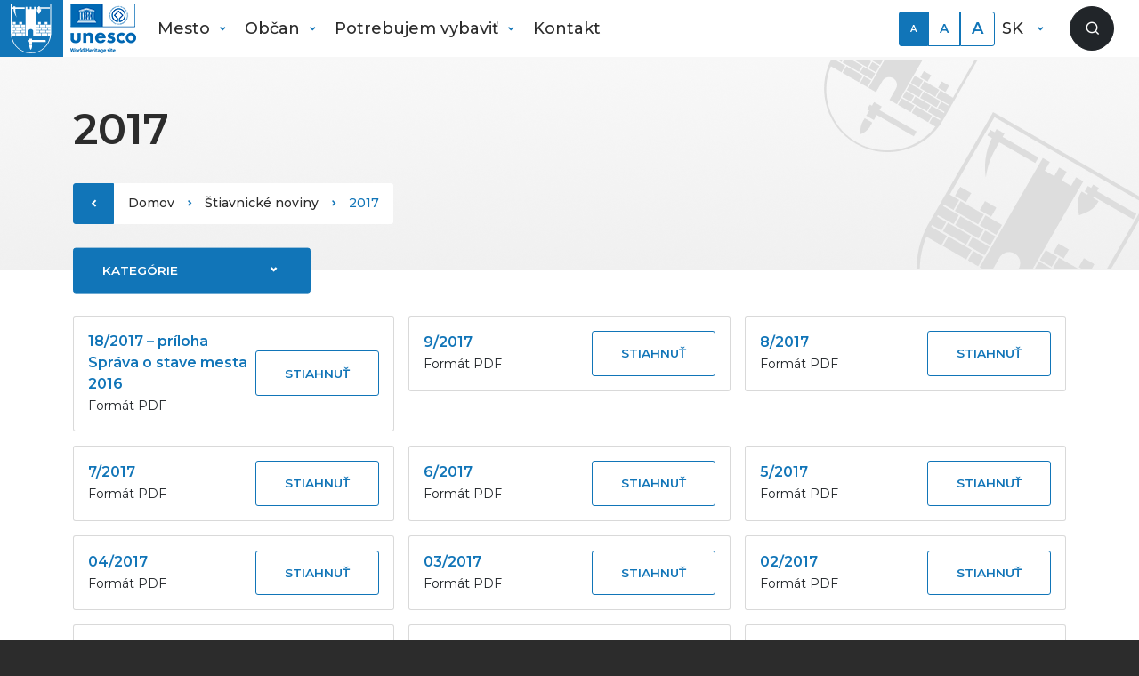

--- FILE ---
content_type: text/html; charset=UTF-8
request_url: https://www.banskastiavnica.sk/rocnik-noviny/2017/
body_size: 11228
content:
<!DOCTYPE html>
<html lang="sk-SK" >

<head>
    <title>2017 &#8211; Banská Štiavnica</title>
<meta name='robots' content='max-image-preview:large' />
<style id='wp-img-auto-sizes-contain-inline-css'>
img:is([sizes=auto i],[sizes^="auto," i]){contain-intrinsic-size:3000px 1500px}
/*# sourceURL=wp-img-auto-sizes-contain-inline-css */
</style>
<style id='wp-block-library-inline-css'>
:root{--wp-block-synced-color:#7a00df;--wp-block-synced-color--rgb:122,0,223;--wp-bound-block-color:var(--wp-block-synced-color);--wp-editor-canvas-background:#ddd;--wp-admin-theme-color:#007cba;--wp-admin-theme-color--rgb:0,124,186;--wp-admin-theme-color-darker-10:#006ba1;--wp-admin-theme-color-darker-10--rgb:0,107,160.5;--wp-admin-theme-color-darker-20:#005a87;--wp-admin-theme-color-darker-20--rgb:0,90,135;--wp-admin-border-width-focus:2px}@media (min-resolution:192dpi){:root{--wp-admin-border-width-focus:1.5px}}.wp-element-button{cursor:pointer}:root .has-very-light-gray-background-color{background-color:#eee}:root .has-very-dark-gray-background-color{background-color:#313131}:root .has-very-light-gray-color{color:#eee}:root .has-very-dark-gray-color{color:#313131}:root .has-vivid-green-cyan-to-vivid-cyan-blue-gradient-background{background:linear-gradient(135deg,#00d084,#0693e3)}:root .has-purple-crush-gradient-background{background:linear-gradient(135deg,#34e2e4,#4721fb 50%,#ab1dfe)}:root .has-hazy-dawn-gradient-background{background:linear-gradient(135deg,#faaca8,#dad0ec)}:root .has-subdued-olive-gradient-background{background:linear-gradient(135deg,#fafae1,#67a671)}:root .has-atomic-cream-gradient-background{background:linear-gradient(135deg,#fdd79a,#004a59)}:root .has-nightshade-gradient-background{background:linear-gradient(135deg,#330968,#31cdcf)}:root .has-midnight-gradient-background{background:linear-gradient(135deg,#020381,#2874fc)}:root{--wp--preset--font-size--normal:16px;--wp--preset--font-size--huge:42px}.has-regular-font-size{font-size:1em}.has-larger-font-size{font-size:2.625em}.has-normal-font-size{font-size:var(--wp--preset--font-size--normal)}.has-huge-font-size{font-size:var(--wp--preset--font-size--huge)}.has-text-align-center{text-align:center}.has-text-align-left{text-align:left}.has-text-align-right{text-align:right}.has-fit-text{white-space:nowrap!important}#end-resizable-editor-section{display:none}.aligncenter{clear:both}.items-justified-left{justify-content:flex-start}.items-justified-center{justify-content:center}.items-justified-right{justify-content:flex-end}.items-justified-space-between{justify-content:space-between}.screen-reader-text{border:0;clip-path:inset(50%);height:1px;margin:-1px;overflow:hidden;padding:0;position:absolute;width:1px;word-wrap:normal!important}.screen-reader-text:focus{background-color:#ddd;clip-path:none;color:#444;display:block;font-size:1em;height:auto;left:5px;line-height:normal;padding:15px 23px 14px;text-decoration:none;top:5px;width:auto;z-index:100000}html :where(.has-border-color){border-style:solid}html :where([style*=border-top-color]){border-top-style:solid}html :where([style*=border-right-color]){border-right-style:solid}html :where([style*=border-bottom-color]){border-bottom-style:solid}html :where([style*=border-left-color]){border-left-style:solid}html :where([style*=border-width]){border-style:solid}html :where([style*=border-top-width]){border-top-style:solid}html :where([style*=border-right-width]){border-right-style:solid}html :where([style*=border-bottom-width]){border-bottom-style:solid}html :where([style*=border-left-width]){border-left-style:solid}html :where(img[class*=wp-image-]){height:auto;max-width:100%}:where(figure){margin:0 0 1em}html :where(.is-position-sticky){--wp-admin--admin-bar--position-offset:var(--wp-admin--admin-bar--height,0px)}@media screen and (max-width:600px){html :where(.is-position-sticky){--wp-admin--admin-bar--position-offset:0px}}

/*# sourceURL=wp-block-library-inline-css */
</style><style id='global-styles-inline-css'>
:root{--wp--preset--aspect-ratio--square: 1;--wp--preset--aspect-ratio--4-3: 4/3;--wp--preset--aspect-ratio--3-4: 3/4;--wp--preset--aspect-ratio--3-2: 3/2;--wp--preset--aspect-ratio--2-3: 2/3;--wp--preset--aspect-ratio--16-9: 16/9;--wp--preset--aspect-ratio--9-16: 9/16;--wp--preset--color--black: #000000;--wp--preset--color--cyan-bluish-gray: #abb8c3;--wp--preset--color--white: #ffffff;--wp--preset--color--pale-pink: #f78da7;--wp--preset--color--vivid-red: #cf2e2e;--wp--preset--color--luminous-vivid-orange: #ff6900;--wp--preset--color--luminous-vivid-amber: #fcb900;--wp--preset--color--light-green-cyan: #7bdcb5;--wp--preset--color--vivid-green-cyan: #00d084;--wp--preset--color--pale-cyan-blue: #8ed1fc;--wp--preset--color--vivid-cyan-blue: #0693e3;--wp--preset--color--vivid-purple: #9b51e0;--wp--preset--gradient--vivid-cyan-blue-to-vivid-purple: linear-gradient(135deg,rgb(6,147,227) 0%,rgb(155,81,224) 100%);--wp--preset--gradient--light-green-cyan-to-vivid-green-cyan: linear-gradient(135deg,rgb(122,220,180) 0%,rgb(0,208,130) 100%);--wp--preset--gradient--luminous-vivid-amber-to-luminous-vivid-orange: linear-gradient(135deg,rgb(252,185,0) 0%,rgb(255,105,0) 100%);--wp--preset--gradient--luminous-vivid-orange-to-vivid-red: linear-gradient(135deg,rgb(255,105,0) 0%,rgb(207,46,46) 100%);--wp--preset--gradient--very-light-gray-to-cyan-bluish-gray: linear-gradient(135deg,rgb(238,238,238) 0%,rgb(169,184,195) 100%);--wp--preset--gradient--cool-to-warm-spectrum: linear-gradient(135deg,rgb(74,234,220) 0%,rgb(151,120,209) 20%,rgb(207,42,186) 40%,rgb(238,44,130) 60%,rgb(251,105,98) 80%,rgb(254,248,76) 100%);--wp--preset--gradient--blush-light-purple: linear-gradient(135deg,rgb(255,206,236) 0%,rgb(152,150,240) 100%);--wp--preset--gradient--blush-bordeaux: linear-gradient(135deg,rgb(254,205,165) 0%,rgb(254,45,45) 50%,rgb(107,0,62) 100%);--wp--preset--gradient--luminous-dusk: linear-gradient(135deg,rgb(255,203,112) 0%,rgb(199,81,192) 50%,rgb(65,88,208) 100%);--wp--preset--gradient--pale-ocean: linear-gradient(135deg,rgb(255,245,203) 0%,rgb(182,227,212) 50%,rgb(51,167,181) 100%);--wp--preset--gradient--electric-grass: linear-gradient(135deg,rgb(202,248,128) 0%,rgb(113,206,126) 100%);--wp--preset--gradient--midnight: linear-gradient(135deg,rgb(2,3,129) 0%,rgb(40,116,252) 100%);--wp--preset--font-size--small: 13px;--wp--preset--font-size--medium: 20px;--wp--preset--font-size--large: 36px;--wp--preset--font-size--x-large: 42px;--wp--preset--spacing--20: 0.44rem;--wp--preset--spacing--30: 0.67rem;--wp--preset--spacing--40: 1rem;--wp--preset--spacing--50: 1.5rem;--wp--preset--spacing--60: 2.25rem;--wp--preset--spacing--70: 3.38rem;--wp--preset--spacing--80: 5.06rem;--wp--preset--shadow--natural: 6px 6px 9px rgba(0, 0, 0, 0.2);--wp--preset--shadow--deep: 12px 12px 50px rgba(0, 0, 0, 0.4);--wp--preset--shadow--sharp: 6px 6px 0px rgba(0, 0, 0, 0.2);--wp--preset--shadow--outlined: 6px 6px 0px -3px rgb(255, 255, 255), 6px 6px rgb(0, 0, 0);--wp--preset--shadow--crisp: 6px 6px 0px rgb(0, 0, 0);}:where(.is-layout-flex){gap: 0.5em;}:where(.is-layout-grid){gap: 0.5em;}body .is-layout-flex{display: flex;}.is-layout-flex{flex-wrap: wrap;align-items: center;}.is-layout-flex > :is(*, div){margin: 0;}body .is-layout-grid{display: grid;}.is-layout-grid > :is(*, div){margin: 0;}:where(.wp-block-columns.is-layout-flex){gap: 2em;}:where(.wp-block-columns.is-layout-grid){gap: 2em;}:where(.wp-block-post-template.is-layout-flex){gap: 1.25em;}:where(.wp-block-post-template.is-layout-grid){gap: 1.25em;}.has-black-color{color: var(--wp--preset--color--black) !important;}.has-cyan-bluish-gray-color{color: var(--wp--preset--color--cyan-bluish-gray) !important;}.has-white-color{color: var(--wp--preset--color--white) !important;}.has-pale-pink-color{color: var(--wp--preset--color--pale-pink) !important;}.has-vivid-red-color{color: var(--wp--preset--color--vivid-red) !important;}.has-luminous-vivid-orange-color{color: var(--wp--preset--color--luminous-vivid-orange) !important;}.has-luminous-vivid-amber-color{color: var(--wp--preset--color--luminous-vivid-amber) !important;}.has-light-green-cyan-color{color: var(--wp--preset--color--light-green-cyan) !important;}.has-vivid-green-cyan-color{color: var(--wp--preset--color--vivid-green-cyan) !important;}.has-pale-cyan-blue-color{color: var(--wp--preset--color--pale-cyan-blue) !important;}.has-vivid-cyan-blue-color{color: var(--wp--preset--color--vivid-cyan-blue) !important;}.has-vivid-purple-color{color: var(--wp--preset--color--vivid-purple) !important;}.has-black-background-color{background-color: var(--wp--preset--color--black) !important;}.has-cyan-bluish-gray-background-color{background-color: var(--wp--preset--color--cyan-bluish-gray) !important;}.has-white-background-color{background-color: var(--wp--preset--color--white) !important;}.has-pale-pink-background-color{background-color: var(--wp--preset--color--pale-pink) !important;}.has-vivid-red-background-color{background-color: var(--wp--preset--color--vivid-red) !important;}.has-luminous-vivid-orange-background-color{background-color: var(--wp--preset--color--luminous-vivid-orange) !important;}.has-luminous-vivid-amber-background-color{background-color: var(--wp--preset--color--luminous-vivid-amber) !important;}.has-light-green-cyan-background-color{background-color: var(--wp--preset--color--light-green-cyan) !important;}.has-vivid-green-cyan-background-color{background-color: var(--wp--preset--color--vivid-green-cyan) !important;}.has-pale-cyan-blue-background-color{background-color: var(--wp--preset--color--pale-cyan-blue) !important;}.has-vivid-cyan-blue-background-color{background-color: var(--wp--preset--color--vivid-cyan-blue) !important;}.has-vivid-purple-background-color{background-color: var(--wp--preset--color--vivid-purple) !important;}.has-black-border-color{border-color: var(--wp--preset--color--black) !important;}.has-cyan-bluish-gray-border-color{border-color: var(--wp--preset--color--cyan-bluish-gray) !important;}.has-white-border-color{border-color: var(--wp--preset--color--white) !important;}.has-pale-pink-border-color{border-color: var(--wp--preset--color--pale-pink) !important;}.has-vivid-red-border-color{border-color: var(--wp--preset--color--vivid-red) !important;}.has-luminous-vivid-orange-border-color{border-color: var(--wp--preset--color--luminous-vivid-orange) !important;}.has-luminous-vivid-amber-border-color{border-color: var(--wp--preset--color--luminous-vivid-amber) !important;}.has-light-green-cyan-border-color{border-color: var(--wp--preset--color--light-green-cyan) !important;}.has-vivid-green-cyan-border-color{border-color: var(--wp--preset--color--vivid-green-cyan) !important;}.has-pale-cyan-blue-border-color{border-color: var(--wp--preset--color--pale-cyan-blue) !important;}.has-vivid-cyan-blue-border-color{border-color: var(--wp--preset--color--vivid-cyan-blue) !important;}.has-vivid-purple-border-color{border-color: var(--wp--preset--color--vivid-purple) !important;}.has-vivid-cyan-blue-to-vivid-purple-gradient-background{background: var(--wp--preset--gradient--vivid-cyan-blue-to-vivid-purple) !important;}.has-light-green-cyan-to-vivid-green-cyan-gradient-background{background: var(--wp--preset--gradient--light-green-cyan-to-vivid-green-cyan) !important;}.has-luminous-vivid-amber-to-luminous-vivid-orange-gradient-background{background: var(--wp--preset--gradient--luminous-vivid-amber-to-luminous-vivid-orange) !important;}.has-luminous-vivid-orange-to-vivid-red-gradient-background{background: var(--wp--preset--gradient--luminous-vivid-orange-to-vivid-red) !important;}.has-very-light-gray-to-cyan-bluish-gray-gradient-background{background: var(--wp--preset--gradient--very-light-gray-to-cyan-bluish-gray) !important;}.has-cool-to-warm-spectrum-gradient-background{background: var(--wp--preset--gradient--cool-to-warm-spectrum) !important;}.has-blush-light-purple-gradient-background{background: var(--wp--preset--gradient--blush-light-purple) !important;}.has-blush-bordeaux-gradient-background{background: var(--wp--preset--gradient--blush-bordeaux) !important;}.has-luminous-dusk-gradient-background{background: var(--wp--preset--gradient--luminous-dusk) !important;}.has-pale-ocean-gradient-background{background: var(--wp--preset--gradient--pale-ocean) !important;}.has-electric-grass-gradient-background{background: var(--wp--preset--gradient--electric-grass) !important;}.has-midnight-gradient-background{background: var(--wp--preset--gradient--midnight) !important;}.has-small-font-size{font-size: var(--wp--preset--font-size--small) !important;}.has-medium-font-size{font-size: var(--wp--preset--font-size--medium) !important;}.has-large-font-size{font-size: var(--wp--preset--font-size--large) !important;}.has-x-large-font-size{font-size: var(--wp--preset--font-size--x-large) !important;}
/*# sourceURL=global-styles-inline-css */
</style>

<style id='classic-theme-styles-inline-css'>
/*! This file is auto-generated */
.wp-block-button__link{color:#fff;background-color:#32373c;border-radius:9999px;box-shadow:none;text-decoration:none;padding:calc(.667em + 2px) calc(1.333em + 2px);font-size:1.125em}.wp-block-file__button{background:#32373c;color:#fff;text-decoration:none}
/*# sourceURL=/wp-includes/css/classic-themes.min.css */
</style>
<link rel='stylesheet' id='dashicons-css' href='https://www.banskastiavnica.sk/wp-includes/css/dashicons.min.css?ver=6.9' media='all' />
<link rel='stylesheet' id='admin-bar-css' href='https://www.banskastiavnica.sk/wp-content/themes/bscity/admin-style/admin-bar.css?ver=6.9' media='all' />
<link rel='stylesheet' id='bscity-styles-css' href='https://www.banskastiavnica.sk/wp-content/themes/bscity/assets/css/app.css?ver=1729062263' media='' />
<link rel='stylesheet' id='bscity-icons-css' href='https://www.banskastiavnica.sk/wp-content/themes/bscity/assets/css/icons.css?ver=1729062263' media='' />
<link rel='stylesheet' id='bscity-customs-css' href='https://www.banskastiavnica.sk/wp-content/themes/bscity/assets/css/customs.css?ver=1729062263' media='' />
<script src="https://www.banskastiavnica.sk/wp-includes/js/jquery/jquery.min.js?ver=3.7.1" id="jquery-core-js"></script>
<script src="https://www.banskastiavnica.sk/wp-includes/js/jquery/jquery-migrate.min.js?ver=3.4.1" id="jquery-migrate-js"></script>
		<style id="wp-custom-css">
			.navbar .navbar-brand{
	padding: 4px 12px;
}
.navbar .navbar-brand img {height:56px !important}		</style>
		    <meta charset="UTF-8">
    <meta http-equiv="x-ua-compatible" content="ie=edge">
    <meta name="viewport" content="width=device-width, initial-scale=1.0">

    <link rel="preconnect" href="https://fonts.googleapis.com">
    <link rel="preconnect" href="https://fonts.gstatic.com" crossorigin>

    <meta name="description" content="Banská Štiavnica | Oficiálne stránky mesta">

    <link rel="apple-touch-icon" sizes="180x180" href="https://www.banskastiavnica.sk/wp-content/themes/bscity-child/assets/favicon/apple-touch-icon.png">
    <link rel="icon" type="image/png" sizes="32x32" href="https://www.banskastiavnica.sk/wp-content/themes/bscity-child/assets/favicon/favicon-32x32.png">
    <link rel="icon" type="image/png" sizes="16x16" href="https://www.banskastiavnica.sk/wp-content/themes/bscity-child/assets/favicon/favicon-16x16.png">
    <link rel="manifest" href="https://www.banskastiavnica.sk/wp-content/themes/bscity-child/assets/favicon/site.webmanifest">
    <link rel="mask-icon" href="https://www.banskastiavnica.sk/wp-content/themes/bscity-child/assets/favicon/safari-pinned-tab.svg" color="#223a80">
    <meta name="msapplication-TileColor" content="#223a80">
    <meta name="theme-color" content="#ffffff">

    <!-- Google tag (gtag.js) -->
<script async src="https://www.googletagmanager.com/gtag/js?id=G-NPXXZPXZP1"></script>
<script>
  window.dataLayer = window.dataLayer || [];
  function gtag(){dataLayer.push(arguments);}

        function initialiseGoogleAnalytics() {
  gtag('js', new Date());
  gtag('config', 'G-NPXXZPXZP1');
        }


</script>
    <script type="text/javascript">
        var admin_ajax_url = 'https://www.banskastiavnica.sk/wp-admin/admin-ajax.php';
        var template_url = 'https://www.banskastiavnica.sk/wp-content/themes/bscity';
        var supported_languages = {
            'sk': '',
'en': 'angličtina',
'hu': 'maďarčina',
        };
    </script>
    </head>

<body class="bg-black">
    
    <div id="google_translate_element"></div>
    <script>
        function googleTranslateElementInit() {
            new google.translate.TranslateElement({
                    pageLanguage: 'sk',
                    includedLanguages: 'angličtina,maďarčina',
                    layout: google.translate.TranslateElement.InlineLayout.SIMPLE,
                    autoDisplay: false
                },
                'google_translate_element'
            );
        }
    </script>
    <a href="#main-content" class="skip-link">Preskočiť na hlavný obsah</a>
    <div class="position-sticky sticky-top bg-white" data-bas-megamenu="data-bas-megamenu">
    <nav class="navbar bg-white navbar-expand-md p-0">
        <div class="container-fluid ps-0 hstack">

            <a class="navbar-brand me-0" style="background-color: #1175b8" href="https://www.banskastiavnica.sk" title="Úvod">
    <img src="https://www.banskastiavnica.sk/wp-content/uploads/2025/02/bs_znak.svg" alt="Banská Štiavnica" height="46" />
</a>
<img src="https://www.banskastiavnica.sk/wp-content/themes/bscity-child/assets/images/unesco_wh_site_blue_eng.png" alt="unesco" class="ms-2" />
            <button class="navbar-toggler order-1 order-md-0" type="button" data-bs-toggle="collapse" data-bs-target="#navbarNavMobile" aria-controls="navbarNav" aria-expanded="false" aria-label="Toggle navigation">
                <span class="navbar-toggler-icon"></span>
            </button>

            <div class="collapse navbar-collapse navbar-mobile p-3 order-2" id="navbarNavMobile">
                <ul class="navbar-nav flex-grow-1">

                    
                                <li class="nav-item dropdown">
                                                                            <a class="nav-link dropdown-toggle" href="#" id="m_menuItem1" role="button" data-bs-toggle="dropdown" aria-expanded="false" title="Mesto" data-bs-auto-close="false">
                                                                            Mesto                                    </a>

                                                                            <ul class="dropdown-menu border-start">

                                            <li><a class="dropdown-item" href="/mesto/poloha-a-region-doprava/" title="Poloha a región, doprava">Poloha a región, doprava</a></li><li class="dropdown-submenu">
                                                        <a class="dropdown-item submenu-toggle" role="button" aria-expanded="false" data-bs-toggle="collapse" href="#msubmenu_3">História a baníctvo</a>
                                                        <ul class="dropdown-menu collapse" id="msubmenu_3"><li><a class="dropdown-item"" href="/mesto/historia-a-banictvo/fakty-a-zaujimavosti/" title="Fakty a zaujímavosti">Fakty a zaujímavosti</a></li><li><a class="dropdown-item"" href="/mesto/historia-a-banictvo/vyznamne-vyrocia/" title="Významné výročia">Významné výročia</a></li></ul>
                                                    </li><li><a class="dropdown-item" href="/mesto/svetove-dedicstvo/" title="Svetové dedičstvo">Svetové dedičstvo</a></li><li><a class="dropdown-item" href="/mesto/partnerske-mesta/" title="Partnerské mestá">Partnerské mestá</a></li>
                                        </ul>
                                                                    </li>
                            
                                <li class="nav-item dropdown">
                                                                            <a class="nav-link dropdown-toggle" href="#" id="m_menuItem2" role="button" data-bs-toggle="dropdown" aria-expanded="false" title="Občan" data-bs-auto-close="false">
                                                                            Občan                                    </a>

                                                                            <ul class="dropdown-menu border-start">

                                            <li class="dropdown-submenu">
                                                        <a class="dropdown-item submenu-toggle" role="button" aria-expanded="false" data-bs-toggle="collapse" href="#msubmenu_7">Mestský úrad</a>
                                                        <ul class="dropdown-menu collapse" id="msubmenu_7"><li><a class="dropdown-item"" href="/obcan/mestsky-urad/prednostka/" title="Prednostka">Prednostka</a></li><li><a class="dropdown-item"" href="/obcan/mestsky-urad/oddelenia-uradu/" title="Oddelenia úradu">Oddelenia úradu</a></li><li><a class="dropdown-item"" href="/obcan/mestsky-urad/matricny-urad/" title="Matričný úrad">Matričný úrad</a></li><li><a class="dropdown-item"" href="/obcan/mestsky-urad/skolsky-urad/" title="Referát školstva">Referát školstva</a></li><li><a class="dropdown-item"" href="/obcan/mestsky-urad/stavebny-urad/" title="Stavebný úrad">Stavebný úrad</a></li><li><a class="dropdown-item"" href="/obcan/mestsky-urad/tlaciva/" title="Tlačivá">Tlačivá</a></li><li><a class="dropdown-item"" href="/obcan/mestsky-urad/odstavky-a-rozkopavky/" title="Odstávky a rozkopávky">Odstávky a rozkopávky</a></li><li><a class="dropdown-item"" href="/obcan/mestsky-urad/kronika-mesta/" title="Kronika mesta">Kronika mesta</a></li><li><a class="dropdown-item"" href="/obcan/mestsky-urad/mapa-cintorinov/" title="Mapa cintorínov">Mapa cintorínov</a></li></ul>
                                                    </li><li class="dropdown-submenu">
                                                        <a class="dropdown-item submenu-toggle" role="button" aria-expanded="false" data-bs-toggle="collapse" href="#msubmenu_8">Samospráva</a>
                                                        <ul class="dropdown-menu collapse" id="msubmenu_8"><li><a class="dropdown-item"" href="/obcan/samosprava/primator" title="Primátorka mesta">Primátorka mesta</a></li><li><a class="dropdown-item"" href="/obcan/samosprava/zastupca-primatorky" title="Zástupca primátorky">Zástupca primátorky</a></li><li><a class="dropdown-item"" href="/obcan/samosprava/mestske-zastupitelstvo" title="Poslanci mestského zastupiteľstva">Poslanci mestského zastupiteľstva</a></li><li><a class="dropdown-item"" href="/obcan/samosprava/hlavny-kontrolor" title="Hlavný kontrolór">Hlavný kontrolór</a></li><li><a class="dropdown-item"" href="/obcan/samosprava/rokovania-mestskeho-zastupitelstva" title="Rokovania zastupiteľstva">Rokovania zastupiteľstva</a></li><li><a class="dropdown-item"" href="/obcan/samosprava/komisie" title="Komisie pri MsZ">Komisie pri MsZ</a></li><li><a class="dropdown-item"" href="/obcan/samosprava/vseobecne-zavazne-nariadenia-mesta/" title="VZN">VZN</a></li><li><a class="dropdown-item"" href="/obcan/samosprava/rozpocet-mesta/" title="Rozpočet">Rozpočet</a></li><li><a class="dropdown-item"" href="/obcan/samosprava/dokumenty" title="Strategické dokumenty">Strategické dokumenty</a></li><li><a class="dropdown-item"" href="/obcan/samosprava/transparentna-samosprava" title="Transparentná samospráva">Transparentná samospráva</a></li><li><a class="dropdown-item"" href="/obcan/samosprava/symboly-mesta" title="Symboly mesta">Symboly mesta</a></li><li><a class="dropdown-item"" href="/obcan/samosprava/zasady-hospodarenia/" title="Zásady hospodárenia">Zásady hospodárenia</a></li></ul>
                                                    </li><li><a class="dropdown-item" href="/uradna-tabula" title="Úradná tabuľa">Úradná tabuľa</a></li><li class="dropdown-submenu">
                                                        <a class="dropdown-item submenu-toggle" role="button" aria-expanded="false" data-bs-toggle="collapse" href="#msubmenu_10">Komunikácia s občanom</a>
                                                        <ul class="dropdown-menu collapse" id="msubmenu_10"><li><a class="dropdown-item"" href="/obcan/komunikacia-s-obcanom/podnety-pre-samospravu/" title="Podnety pre samosprávu">Podnety pre samosprávu</a></li><li><a class="dropdown-item"" href="/obcan/komunikacia-s-obcanom/stiavnicke-noviny/" title="Štiavnické noviny">Štiavnické noviny</a></li><li><a class="dropdown-item"" href="/obcan/komunikacia-s-obcanom/stiavnicky-magazin/" title="Štiavnický magazín">Štiavnický magazín</a></li><li><a class="dropdown-item"" href="/obcan/komunikacia-s-obcanom/aplikacia/" title="Aplikácia">Aplikácia</a></li><li><a class="dropdown-item"" href="/obcan/komunikacia-s-obcanom/online/" title="Iná komunikácia">Iná komunikácia</a></li></ul>
                                                    </li><li><a class="dropdown-item" href="/obcan/skolstvo/" title="Školstvo">Školstvo</a></li><li class="dropdown-submenu">
                                                        <a class="dropdown-item submenu-toggle" role="button" aria-expanded="false" data-bs-toggle="collapse" href="#msubmenu_12">Sociálne služby a zdravotníctvo</a>
                                                        <ul class="dropdown-menu collapse" id="msubmenu_12"><li><a class="dropdown-item"" href="/obcan/socialne-sluzby-a-zdravotnictvo/socialne-sluzby/" title="Sociálne služby">Sociálne služby</a></li><li><a class="dropdown-item"" href="/obcan/socialne-sluzby-a-zdravotnictvo/zdravotnictvo/" title="Zdravotníctvo">Zdravotníctvo</a></li></ul>
                                                    </li><li class="dropdown-submenu">
                                                        <a class="dropdown-item submenu-toggle" role="button" aria-expanded="false" data-bs-toggle="collapse" href="#msubmenu_13">Verejný poriadok a doprava</a>
                                                        <ul class="dropdown-menu collapse" id="msubmenu_13"><li><a class="dropdown-item"" href="/obcan/verejny-poriadok-a-doprava/mestska-policia/" title="Mestská polícia">Mestská polícia</a></li><li><a class="dropdown-item"" href="/obcan/verejny-poriadok-a-doprava/parkovanie/" title="Parkovanie">Parkovanie</a></li><li><a class="dropdown-item"" href="/obcan/verejny-poriadok-a-doprava/karantenna-stanica/" title="Karanténna stanica">Karanténna stanica</a></li><li><a class="dropdown-item"" href="/obcan/verejny-poriadok-a-doprava/civilna-ochrana/" title="Civilná ochrana">Civilná ochrana</a></li><li><a class="dropdown-item"" href="/obcan/verejny-poriadok-a-doprava/ohlasene-podujatia-a-akcie/" title="Ohlásené podujatia">Ohlásené podujatia</a></li></ul>
                                                    </li><li class="dropdown-submenu">
                                                        <a class="dropdown-item submenu-toggle" role="button" aria-expanded="false" data-bs-toggle="collapse" href="#msubmenu_14">Kultúra a šport</a>
                                                        <ul class="dropdown-menu collapse" id="msubmenu_14"><li><a class="dropdown-item"" href="/obcan/kultura-a-sport/kulturne-centrum/" title="Kultúrne centrum">Kultúrne centrum</a></li><li><a class="dropdown-item"" href="/obcan/kultura-a-sport/kino-akademik/" title="Kino Akademik">Kino Akademik</a></li><li><a class="dropdown-item"" href="/obcan/kultura-a-sport/mestska-kniznica-2/" title="Mestská knižnica">Mestská knižnica</a></li><li><a class="dropdown-item"" href="/obcan/kultura-a-sport/detske-ihriska/" title="Detské ihriská">Detské ihriská</a></li><li><a class="dropdown-item"" href="/obcan/kultura-a-sport/ihrisko-drienova/" title="Ihrisko Drieňová">Ihrisko Drieňová</a></li><li><a class="dropdown-item"" href="/obcan/kultura-a-sport/kupele-plavaren/" title="Kúpele - plaváreň">Kúpele - plaváreň</a></li><li><a class="dropdown-item"" href="/obcan/kultura-a-sport/sportove-kluby/" title="Športové kluby">Športové kluby</a></li></ul>
                                                    </li><li><a class="dropdown-item" href="/mestske-podniky/" title="Mestské podniky">Mestské podniky</a></li><li><a class="dropdown-item" href="/obcan/parlamentne-volby-2023/" title="Parlamentné voľby 2023">Parlamentné voľby 2023</a></li>
                                        </ul>
                                                                    </li>
                            
                                <li class="nav-item dropdown">
                                                                            <a class="nav-link dropdown-toggle" href="#" id="m_menuItem3" role="button" data-bs-toggle="dropdown" aria-expanded="false" title="Potrebujem vybaviť" data-bs-auto-close="false">
                                                                            Potrebujem vybaviť                                    </a>

                                                                            <ul class="dropdown-menu border-start">

                                            <li><a class="dropdown-item" href="https://www.banskastiavnica.sk/obcan/mestsky-urad/matricny-urad/" title="Narodenie, úmrtie, sobáš">Narodenie, úmrtie, sobáš</a></li><li><a class="dropdown-item" href="/sluzby/opatrovatelska-sluzba/" title="Opatrovateľskú službu">Opatrovateľskú službu</a></li><li><a class="dropdown-item" href="/obcan/mestsky-urad/stavebny-urad/" title="Stavebné povolenie">Stavebné povolenie</a></li><li class="dropdown-submenu">
                                                        <a class="dropdown-item submenu-toggle" role="button" aria-expanded="false" data-bs-toggle="collapse" href="#msubmenu_21">Ohlásenie podujatia</a>
                                                        <ul class="dropdown-menu collapse" id="msubmenu_21"><li><a class="dropdown-item"" href="https://www.banskastiavnica.sk/wp-content/uploads/2022/07/20160421-ppc-verejne-priestranstvo.pdf" title="Na verejnom priestore">Na verejnom priestore</a></li><li><a class="dropdown-item"" href="https://www.banskastiavnica.sk/wp-content/uploads/2022/07/20160421-ppc-neverejne-priestranstvo.pdf" title="Na neverejnom priestore">Na neverejnom priestore</a></li></ul>
                                                    </li><li><a class="dropdown-item" href="/obcan/mestsky-urad/oddelenia-uradu/oddelenie-organizacne-vnutornej-spravy-a-socialnych-veci/" title="Ohlásenie pobytu">Ohlásenie pobytu</a></li><li><a class="dropdown-item" href="/obcan/mestsky-urad/tlaciva/" title="Iné">Iné</a></li>
                                        </ul>
                                                                    </li>
                            
                                <li class="nav-item">
                                                                            <a class="nav-link" href="/obcan/mestsky-urad/kontakty/" title="Kontakt">
                                                                            Kontakt                                    </a>

                                                                    </li>
                                            </ul>
            </div>

            <div class="collapse navbar-collapse px-3 order-2 order-md-1" id="navbarNav">
                <ul class="navbar-nav flex-grow-1">

                    
                            <li class="nav-item megamenu">
                                                                            <a class="nav-link megamenu-toggle" aria-expanded="false" id="menuItem1" href="#" role="button" title="Mesto">
                                                                            
                                    Mesto                                </a>

                                
                                        <div class="nav-megamenu">

                                            <div class="container px-0 py-md-5">
                                                <div class="row">
                                                    <div class="col-6 col-md-3">
                                                        <nav class="nav flex-column" id="menu_tab_1" role="tablist">

                                                            <a class="nav-link" href="/mesto/poloha-a-region-doprava/" title="Poloha a región, doprava">Poloha a región, doprava</a><a class="nav-link" href="#" id="menu_tab_2" data-bs-toggle="tab" data-bs-hover="tab" data-bs-target="#menu_tab_2-pane" type="button" role="tab" aria-controls="menu_tab_2-pane" aria-selected="false">História a baníctvo</a><a class="nav-link" href="/mesto/svetove-dedicstvo/" title="Svetové dedičstvo">Svetové dedičstvo</a><a class="nav-link" href="/mesto/partnerske-mesta/" title="Partnerské mestá">Partnerské mestá</a>
                                                        </nav>
                                                    </div>
                                                    <div class="col-6 col-md-3 ms-lg-5">
                                                        <div class="tab-content" id="menu_tab_1Content">

                                                            
                                                                    <div class="tab-pane fade show active" id="menu_tab_2-pane" role="tabpanel" aria-labelledby="menu_tab_2" tabindex="0">
                                                                        <nav class="nav flex-column">
                                                                            <a class="nav-link" href="/mesto/historia-a-banictvo/fakty-a-zaujimavosti/" title="Fakty a zaujímavosti">Fakty a zaujímavosti</a><a class="nav-link" href="/mesto/historia-a-banictvo/vyznamne-vyrocia/" title="Významné výročia">Významné výročia</a>                                                                        </nav>
                                                                    </div>

                                                                
                                                        </div>
                                                    </div>
                                                </div>
                                            </div>

                                            <div class="banner-megamenu d-none d-md-flex">
                                                <div class="card bg-primary rounded-0">
                                                    <div class="card-body">
                                                        <ul class="list-unstyled lh-lg text-white">
                                                                                                                        <li>
                                                                
<div class="d-flex align-items-center">
    <i class="ri-phone-line text-white me-2 ri-lg ri-fw"></i> +421 45 694 9613</div>                                                            </li>
                                                            <li>
                                                                
<div class="d-flex align-items-center">
    <i class="ri-mail-unread-line text-white me-2 ri-lg ri-fw"></i> msu@banskastiavnica.sk</div>
                                                            </li>
                                                        </ul>
                                                    </div>
                                                </div>
                                            </div>
                                        </div>

                                                                </li>

                        
                            <li class="nav-item megamenu">
                                                                            <a class="nav-link megamenu-toggle" aria-expanded="false" id="menuItem2" href="#" role="button" title="Občan">
                                                                            
                                    Občan                                </a>

                                
                                        <div class="nav-megamenu">

                                            <div class="container px-0 py-md-5">
                                                <div class="row">
                                                    <div class="col-6 col-md-3">
                                                        <nav class="nav flex-column" id="menu_tab_2" role="tablist">

                                                            <a class="nav-link" href="#" id="menu_tab_5" data-bs-toggle="tab" data-bs-hover="tab" data-bs-target="#menu_tab_5-pane" type="button" role="tab" aria-controls="menu_tab_5-pane" aria-selected="false">Mestský úrad</a><a class="nav-link" href="#" id="menu_tab_6" data-bs-toggle="tab" data-bs-hover="tab" data-bs-target="#menu_tab_6-pane" type="button" role="tab" aria-controls="menu_tab_6-pane" aria-selected="false">Samospráva</a><a class="nav-link" href="/uradna-tabula" title="Úradná tabuľa">Úradná tabuľa</a><a class="nav-link" href="#" id="menu_tab_8" data-bs-toggle="tab" data-bs-hover="tab" data-bs-target="#menu_tab_8-pane" type="button" role="tab" aria-controls="menu_tab_8-pane" aria-selected="false">Komunikácia s občanom</a><a class="nav-link" href="/obcan/skolstvo/" title="Školstvo">Školstvo</a><a class="nav-link" href="#" id="menu_tab_10" data-bs-toggle="tab" data-bs-hover="tab" data-bs-target="#menu_tab_10-pane" type="button" role="tab" aria-controls="menu_tab_10-pane" aria-selected="false">Sociálne služby a zdravotníctvo</a><a class="nav-link" href="#" id="menu_tab_11" data-bs-toggle="tab" data-bs-hover="tab" data-bs-target="#menu_tab_11-pane" type="button" role="tab" aria-controls="menu_tab_11-pane" aria-selected="false">Verejný poriadok a doprava</a><a class="nav-link" href="#" id="menu_tab_12" data-bs-toggle="tab" data-bs-hover="tab" data-bs-target="#menu_tab_12-pane" type="button" role="tab" aria-controls="menu_tab_12-pane" aria-selected="false">Kultúra a šport</a><a class="nav-link" href="/mestske-podniky/" title="Mestské podniky">Mestské podniky</a><a class="nav-link" href="/obcan/parlamentne-volby-2023/" title="Parlamentné voľby 2023">Parlamentné voľby 2023</a>
                                                        </nav>
                                                    </div>
                                                    <div class="col-6 col-md-3 ms-lg-5">
                                                        <div class="tab-content" id="menu_tab_2Content">

                                                            
                                                                    <div class="tab-pane fade show active" id="menu_tab_5-pane" role="tabpanel" aria-labelledby="menu_tab_5" tabindex="0">
                                                                        <nav class="nav flex-column">
                                                                            <a class="nav-link" href="/obcan/mestsky-urad/prednostka/" title="Prednostka">Prednostka</a><a class="nav-link" href="/obcan/mestsky-urad/oddelenia-uradu/" title="Oddelenia úradu">Oddelenia úradu</a><a class="nav-link" href="/obcan/mestsky-urad/matricny-urad/" title="Matričný úrad">Matričný úrad</a><a class="nav-link" href="/obcan/mestsky-urad/skolsky-urad/" title="Referát školstva">Referát školstva</a><a class="nav-link" href="/obcan/mestsky-urad/stavebny-urad/" title="Stavebný úrad">Stavebný úrad</a><a class="nav-link" href="/obcan/mestsky-urad/tlaciva/" title="Tlačivá">Tlačivá</a><a class="nav-link" href="/obcan/mestsky-urad/odstavky-a-rozkopavky/" title="Odstávky a rozkopávky">Odstávky a rozkopávky</a><a class="nav-link" href="/obcan/mestsky-urad/kronika-mesta/" title="Kronika mesta">Kronika mesta</a><a class="nav-link" href="/obcan/mestsky-urad/mapa-cintorinov/" title="Mapa cintorínov">Mapa cintorínov</a>                                                                        </nav>
                                                                    </div>

                                                                
                                                                    <div class="tab-pane fade show " id="menu_tab_6-pane" role="tabpanel" aria-labelledby="menu_tab_6" tabindex="0">
                                                                        <nav class="nav flex-column">
                                                                            <a class="nav-link" href="/obcan/samosprava/primator" title="Primátorka mesta">Primátorka mesta</a><a class="nav-link" href="/obcan/samosprava/zastupca-primatorky" title="Zástupca primátorky">Zástupca primátorky</a><a class="nav-link" href="/obcan/samosprava/mestske-zastupitelstvo" title="Poslanci mestského zastupiteľstva">Poslanci mestského zastupiteľstva</a><a class="nav-link" href="/obcan/samosprava/hlavny-kontrolor" title="Hlavný kontrolór">Hlavný kontrolór</a><a class="nav-link" href="/obcan/samosprava/rokovania-mestskeho-zastupitelstva" title="Rokovania zastupiteľstva">Rokovania zastupiteľstva</a><a class="nav-link" href="/obcan/samosprava/komisie" title="Komisie pri MsZ">Komisie pri MsZ</a><a class="nav-link" href="/obcan/samosprava/vseobecne-zavazne-nariadenia-mesta/" title="VZN">VZN</a><a class="nav-link" href="/obcan/samosprava/rozpocet-mesta/" title="Rozpočet">Rozpočet</a><a class="nav-link" href="/obcan/samosprava/dokumenty" title="Strategické dokumenty">Strategické dokumenty</a><a class="nav-link" href="/obcan/samosprava/transparentna-samosprava" title="Transparentná samospráva">Transparentná samospráva</a><a class="nav-link" href="/obcan/samosprava/symboly-mesta" title="Symboly mesta">Symboly mesta</a><a class="nav-link" href="/obcan/samosprava/zasady-hospodarenia/" title="Zásady hospodárenia">Zásady hospodárenia</a>                                                                        </nav>
                                                                    </div>

                                                                
                                                                    <div class="tab-pane fade show " id="menu_tab_8-pane" role="tabpanel" aria-labelledby="menu_tab_8" tabindex="0">
                                                                        <nav class="nav flex-column">
                                                                            <a class="nav-link" href="/obcan/komunikacia-s-obcanom/podnety-pre-samospravu/" title="Podnety pre samosprávu">Podnety pre samosprávu</a><a class="nav-link" href="/obcan/komunikacia-s-obcanom/stiavnicke-noviny/" title="Štiavnické noviny">Štiavnické noviny</a><a class="nav-link" href="/obcan/komunikacia-s-obcanom/stiavnicky-magazin/" title="Štiavnický magazín">Štiavnický magazín</a><a class="nav-link" href="/obcan/komunikacia-s-obcanom/aplikacia/" title="Aplikácia">Aplikácia</a><a class="nav-link" href="/obcan/komunikacia-s-obcanom/online/" title="Iná komunikácia">Iná komunikácia</a>                                                                        </nav>
                                                                    </div>

                                                                
                                                                    <div class="tab-pane fade show " id="menu_tab_10-pane" role="tabpanel" aria-labelledby="menu_tab_10" tabindex="0">
                                                                        <nav class="nav flex-column">
                                                                            <a class="nav-link" href="/obcan/socialne-sluzby-a-zdravotnictvo/socialne-sluzby/" title="Sociálne služby">Sociálne služby</a><a class="nav-link" href="/obcan/socialne-sluzby-a-zdravotnictvo/zdravotnictvo/" title="Zdravotníctvo">Zdravotníctvo</a>                                                                        </nav>
                                                                    </div>

                                                                
                                                                    <div class="tab-pane fade show " id="menu_tab_11-pane" role="tabpanel" aria-labelledby="menu_tab_11" tabindex="0">
                                                                        <nav class="nav flex-column">
                                                                            <a class="nav-link" href="/obcan/verejny-poriadok-a-doprava/mestska-policia/" title="Mestská polícia">Mestská polícia</a><a class="nav-link" href="/obcan/verejny-poriadok-a-doprava/parkovanie/" title="Parkovanie">Parkovanie</a><a class="nav-link" href="/obcan/verejny-poriadok-a-doprava/karantenna-stanica/" title="Karanténna stanica">Karanténna stanica</a><a class="nav-link" href="/obcan/verejny-poriadok-a-doprava/civilna-ochrana/" title="Civilná ochrana">Civilná ochrana</a><a class="nav-link" href="/obcan/verejny-poriadok-a-doprava/ohlasene-podujatia-a-akcie/" title="Ohlásené podujatia">Ohlásené podujatia</a>                                                                        </nav>
                                                                    </div>

                                                                
                                                                    <div class="tab-pane fade show " id="menu_tab_12-pane" role="tabpanel" aria-labelledby="menu_tab_12" tabindex="0">
                                                                        <nav class="nav flex-column">
                                                                            <a class="nav-link" href="/obcan/kultura-a-sport/kulturne-centrum/" title="Kultúrne centrum">Kultúrne centrum</a><a class="nav-link" href="/obcan/kultura-a-sport/kino-akademik/" title="Kino Akademik">Kino Akademik</a><a class="nav-link" href="/obcan/kultura-a-sport/mestska-kniznica-2/" title="Mestská knižnica">Mestská knižnica</a><a class="nav-link" href="/obcan/kultura-a-sport/detske-ihriska/" title="Detské ihriská">Detské ihriská</a><a class="nav-link" href="/obcan/kultura-a-sport/ihrisko-drienova/" title="Ihrisko Drieňová">Ihrisko Drieňová</a><a class="nav-link" href="/obcan/kultura-a-sport/kupele-plavaren/" title="Kúpele - plaváreň">Kúpele - plaváreň</a><a class="nav-link" href="/obcan/kultura-a-sport/sportove-kluby/" title="Športové kluby">Športové kluby</a>                                                                        </nav>
                                                                    </div>

                                                                
                                                        </div>
                                                    </div>
                                                </div>
                                            </div>

                                            <div class="banner-megamenu d-none d-md-flex">
                                                <div class="card bg-primary rounded-0">
                                                    <div class="card-body">
                                                        <ul class="list-unstyled lh-lg text-white">
                                                                                                                        <li>
                                                                
<div class="d-flex align-items-center">
    <i class="ri-phone-line text-white me-2 ri-lg ri-fw"></i> +421 45 694 9613</div>                                                            </li>
                                                            <li>
                                                                
<div class="d-flex align-items-center">
    <i class="ri-mail-unread-line text-white me-2 ri-lg ri-fw"></i> msu@banskastiavnica.sk</div>
                                                            </li>
                                                        </ul>
                                                    </div>
                                                </div>
                                            </div>
                                        </div>

                                                                </li>

                        
                            <li class="nav-item megamenu">
                                                                            <a class="nav-link megamenu-toggle" aria-expanded="false" id="menuItem3" href="#" role="button" title="Potrebujem vybaviť">
                                                                            
                                    Potrebujem vybaviť                                </a>

                                
                                        <div class="nav-megamenu">

                                            <div class="container px-0 py-md-5">
                                                <div class="row">
                                                    <div class="col-6 col-md-3">
                                                        <nav class="nav flex-column" id="menu_tab_3" role="tablist">

                                                            <a class="nav-link" href="https://www.banskastiavnica.sk/obcan/mestsky-urad/matricny-urad/" title="Narodenie, úmrtie, sobáš">Narodenie, úmrtie, sobáš</a><a class="nav-link" href="/sluzby/opatrovatelska-sluzba/" title="Opatrovateľskú službu">Opatrovateľskú službu</a><a class="nav-link" href="/obcan/mestsky-urad/stavebny-urad/" title="Stavebné povolenie">Stavebné povolenie</a><a class="nav-link" href="#" id="menu_tab_18" data-bs-toggle="tab" data-bs-hover="tab" data-bs-target="#menu_tab_18-pane" type="button" role="tab" aria-controls="menu_tab_18-pane" aria-selected="false">Ohlásenie podujatia</a><a class="nav-link" href="/obcan/mestsky-urad/oddelenia-uradu/oddelenie-organizacne-vnutornej-spravy-a-socialnych-veci/" title="Ohlásenie pobytu">Ohlásenie pobytu</a><a class="nav-link" href="/obcan/mestsky-urad/tlaciva/" title="Iné">Iné</a>
                                                        </nav>
                                                    </div>
                                                    <div class="col-6 col-md-3 ms-lg-5">
                                                        <div class="tab-content" id="menu_tab_3Content">

                                                            
                                                                    <div class="tab-pane fade show active" id="menu_tab_18-pane" role="tabpanel" aria-labelledby="menu_tab_18" tabindex="0">
                                                                        <nav class="nav flex-column">
                                                                            <a class="nav-link" href="https://www.banskastiavnica.sk/wp-content/uploads/2022/07/20160421-ppc-verejne-priestranstvo.pdf" title="Na verejnom priestore">Na verejnom priestore</a><a class="nav-link" href="https://www.banskastiavnica.sk/wp-content/uploads/2022/07/20160421-ppc-neverejne-priestranstvo.pdf" title="Na neverejnom priestore">Na neverejnom priestore</a>                                                                        </nav>
                                                                    </div>

                                                                
                                                        </div>
                                                    </div>
                                                </div>
                                            </div>

                                            <div class="banner-megamenu d-none d-md-flex">
                                                <div class="card bg-primary rounded-0">
                                                    <div class="card-body">
                                                        <ul class="list-unstyled lh-lg text-white">
                                                                                                                        <li>
                                                                
<div class="d-flex align-items-center">
    <i class="ri-phone-line text-white me-2 ri-lg ri-fw"></i> +421 45 694 9613</div>                                                            </li>
                                                            <li>
                                                                
<div class="d-flex align-items-center">
    <i class="ri-mail-unread-line text-white me-2 ri-lg ri-fw"></i> msu@banskastiavnica.sk</div>
                                                            </li>
                                                        </ul>
                                                    </div>
                                                </div>
                                            </div>
                                        </div>

                                                                </li>

                        
                            <li class="nav-item">
                                                                        <a class="nav-link" href="/obcan/mestsky-urad/kontakty/" title="Kontakt">
                                    
                                    Kontakt                                </a>

                                                            </li>

                        
                    <li class="nav-item ms-md-auto d-flex align-items-center">
    <div class="socials d-flex gap-2">
            </div>                  
</li>
                    <li class="nav-item d-flex align-items-center">
                        <div class="btn-group">
                            <button title="Štandartná veľkosť písma" class="btn btn-outline-primary active" type="button" data-bs-toggle="font-size" data-bs-font-size="regular">A</button>
                            <button title="120% veľkosť písma" class="btn btn-outline-primary " data-bs-toggle="font-size" data-bs-font-size="large">A</button>
                            <button title="140% veľkosť písma" class="btn btn-outline-primary " data-bs-toggle="font-size" data-bs-font-size="xlarge">A</button>
                        </div>
                    </li>

                    <li class="nav-item dropdown">
                        <a class="nav-link dropdown-toggle" href="#" role="button" data-bs-toggle="dropdown" aria-expanded="false">
                            SK
                        </a>
                        <ul class="dropdown-menu dropdown-menu-end" id="google-translate">
                            <li class="lang-item lang-item-sk notranslate"><a  class="dropdown-item" href="#" data-city-lang="sk">SK</a></li><li class="lang-item lang-item-en notranslate"><a  class="dropdown-item" href="#" data-city-lang="en">EN</a></li><li class="lang-item lang-item-hu notranslate"><a  class="dropdown-item" href="#" data-city-lang="hu">HU</a></li>                        </ul>
                    </li>
                </ul>
            </div>
            <ul class="navbar-nav align-items-center order-0 order-md-2 ms-auto me-3">
                <li class="nav-item">
                    <button class="btn btn-search btn-dark rounded-circle" title="Zobraziť vyhľadávanie" data-bs-toggle="collapse" data-bs-target="#search-bar" aria-controls="search-bar" aria-expanded="false" aria-label="Zobraziť vyhľadávanie">
                        <i class="ri-search-line ri-fw ri-lg"></i>
                    </button>
                </li>
            </ul>
        </div>
    </nav>

    <div class="collapse position-sticky border-top border-bottom" id="search-bar">
        <div class="container py-5">
            <div class="row">
                <div class="col-lg-6 offset-lg-3">
                    <form role="search" method="get" class="search-form" action="/">
                        <label for="search-field" class="h5">Hľadaj</label>
                        <div class="hstack gap-3">
                            <input type="text" placeholder="Sem napíšte&hellip;" name="s" id="search-field" class="form-control form-control-lg form-control-plaintext">
                            <button type="submit" class="btn btn-primary">Hľadaj</button>
                        </div>
                        <hr>
                        <div class="hstack gap-1 overflow-scroll">
                                
                                <div>
                                    <input type="radio" class="btn-check" name="category" checked id="btn-check-1" value="all" autocomplete="off">
                                    <label class="btn fw-normal rounded-pill btn-sm btn-outline-primary" for="btn-check-1">Všetko</label>
                                </div>

                                
                                <div>
                                    <input type="radio" class="btn-check" name="category"  id="btn-check-2" value="page" autocomplete="off">
                                    <label class="btn fw-normal rounded-pill btn-sm btn-outline-primary" for="btn-check-2">Stránka</label>
                                </div>

                                
                                <div>
                                    <input type="radio" class="btn-check" name="category"  id="btn-check-3" value="post" autocomplete="off">
                                    <label class="btn fw-normal rounded-pill btn-sm btn-outline-primary" for="btn-check-3">Článok</label>
                                </div>

                                
                                <div>
                                    <input type="radio" class="btn-check" name="category"  id="btn-check-4" value="office-board" autocomplete="off">
                                    <label class="btn fw-normal rounded-pill btn-sm btn-outline-primary" for="btn-check-4">Úradná tabuľa</label>
                                </div>

                                                        </div>
                    </form>
                </div>
            </div>
        </div>
    </div>
</div>
    <div id="main-content"></div><div class="bg-white">

    <div class="hero hero--simple">
        <div class="container">
            <h1>2017</h1>
            <div class="overflow-scroll">
		<div class="breadcrumb-wrap">
			<a class="btn btn-primary" href="javascript:history.back()" title="Späť">
				<i class="ri-arrow-drop-left-line"></i>
			</a>

			<nav aria-label="breadcrumb">
            	<ol class="breadcrumb">
					<li class="breadcrumb-item"><a href="https://www.banskastiavnica.sk" title="Domov">Domov</a></li>
			<li class="breadcrumb-item"><a href="/obcan/stiavnicke-noviny/" title="Štiavnické noviny">Štiavnické noviny</a></li><li class="breadcrumb-item active" aria-current="page">2017</li>
					</ol>
				</nav>
			</div>
		</div>        </div>
    </div>

    <div class="container">
        <div class="row gx-3">
            <div class="col col-md-6 col-lg-4 col-xl-3 position-relative">
                <div class="dropdown dropdown-center translate-middle-y z-3 w-100">
                    <button class="btn btn-primary dropdown-toggle w-100" type="button" data-bs-toggle="dropdown" aria-expanded="false" style="--bs-dropdown-a">
                        Kategórie
                    </button>
                    <ul class="dropdown-menu" style="width: 100%; z-index:999">
                        <li><a class="dropdown-item" href="https://www.banskastiavnica.sk/rocnik-noviny/2008/" title="2008">2008</a><li><a class="dropdown-item" href="https://www.banskastiavnica.sk/rocnik-noviny/2009/" title="2009">2009</a><li><a class="dropdown-item" href="https://www.banskastiavnica.sk/rocnik-noviny/2010/" title="2010">2010</a><li><a class="dropdown-item" href="https://www.banskastiavnica.sk/rocnik-noviny/2011/" title="2011">2011</a><li><a class="dropdown-item" href="https://www.banskastiavnica.sk/rocnik-noviny/2012/" title="2012">2012</a><li><a class="dropdown-item" href="https://www.banskastiavnica.sk/rocnik-noviny/2013/" title="2013">2013</a><li><a class="dropdown-item" href="https://www.banskastiavnica.sk/rocnik-noviny/2014/" title="2014">2014</a><li><a class="dropdown-item" href="https://www.banskastiavnica.sk/rocnik-noviny/2015/" title="2015">2015</a><li><a class="dropdown-item" href="https://www.banskastiavnica.sk/rocnik-noviny/2016/" title="2016">2016</a><li><a class="dropdown-item" href="https://www.banskastiavnica.sk/rocnik-noviny/2017/" title="2017">2017</a><li><a class="dropdown-item" href="https://www.banskastiavnica.sk/rocnik-noviny/2018/" title="2018">2018</a><li><a class="dropdown-item" href="https://www.banskastiavnica.sk/rocnik-noviny/2019/" title="2019">2019</a><li><a class="dropdown-item" href="https://www.banskastiavnica.sk/rocnik-noviny/2020/" title="2020">2020</a><li><a class="dropdown-item" href="https://www.banskastiavnica.sk/rocnik-noviny/2021/" title="2021">2021</a><li><a class="dropdown-item" href="https://www.banskastiavnica.sk/rocnik-noviny/2022/" title="2022">2022</a><li><a class="dropdown-item" href="https://www.banskastiavnica.sk/rocnik-noviny/2023/" title="2023">2023</a><li><a class="dropdown-item" href="https://www.banskastiavnica.sk/rocnik-noviny/2024/" title="2024">2024</a><li><a class="dropdown-item" href="https://www.banskastiavnica.sk/rocnik-noviny/2025/" title="2025">2025</a>                    </ul>
                </div>
            </div>
        </div>
    </div>

    <div class="container pb-5">
        <div class="row g-3">
                            
                    <div class="col-md-6 col-lg-4 col-xl-4">
                        <div class="card">
    <div class="card-body d-flex justify-content-between align-items-center">
        <div>
            <strong class="text-primary">18/2017 &#8211; príloha Správa o stave mesta 2016</strong><br>
            <small>Formát PDF</small>
        </div>
        <a href="https://www.banskastiavnica.sk/wp-content/uploads/2022/04/sprava-o-stave-mesta-2016-sn-18-2017.pdf" title="18/2017 &#8211; príloha Správa o stave mesta 2016" class="btn btn-outline-primary" download>Stiahnuť</a>
    </div>
</div>                    </div>

                
                    <div class="col-md-6 col-lg-4 col-xl-4">
                        <div class="card">
    <div class="card-body d-flex justify-content-between align-items-center">
        <div>
            <strong class="text-primary">9/2017</strong><br>
            <small>Formát PDF</small>
        </div>
        <a href="https://www.banskastiavnica.sk/wp-content/uploads/2022/03/09-2017-sn09-web.pdf" title="9/2017" class="btn btn-outline-primary" download>Stiahnuť</a>
    </div>
</div>                    </div>

                
                    <div class="col-md-6 col-lg-4 col-xl-4">
                        <div class="card">
    <div class="card-body d-flex justify-content-between align-items-center">
        <div>
            <strong class="text-primary">8/2017</strong><br>
            <small>Formát PDF</small>
        </div>
        <a href="https://www.banskastiavnica.sk/wp-content/uploads/2022/03/08-2017-sn08-web.pdf" title="8/2017" class="btn btn-outline-primary" download>Stiahnuť</a>
    </div>
</div>                    </div>

                
                    <div class="col-md-6 col-lg-4 col-xl-4">
                        <div class="card">
    <div class="card-body d-flex justify-content-between align-items-center">
        <div>
            <strong class="text-primary">7/2017</strong><br>
            <small>Formát PDF</small>
        </div>
        <a href="https://www.banskastiavnica.sk/wp-content/uploads/2022/03/07-2017-sn07-web.pdf" title="7/2017" class="btn btn-outline-primary" download>Stiahnuť</a>
    </div>
</div>                    </div>

                
                    <div class="col-md-6 col-lg-4 col-xl-4">
                        <div class="card">
    <div class="card-body d-flex justify-content-between align-items-center">
        <div>
            <strong class="text-primary">6/2017</strong><br>
            <small>Formát PDF</small>
        </div>
        <a href="https://www.banskastiavnica.sk/wp-content/uploads/2022/03/06-2017-sn06-web.pdf" title="6/2017" class="btn btn-outline-primary" download>Stiahnuť</a>
    </div>
</div>                    </div>

                
                    <div class="col-md-6 col-lg-4 col-xl-4">
                        <div class="card">
    <div class="card-body d-flex justify-content-between align-items-center">
        <div>
            <strong class="text-primary">5/2017</strong><br>
            <small>Formát PDF</small>
        </div>
        <a href="https://www.banskastiavnica.sk/wp-content/uploads/2022/03/05-2017-sn05-web.pdf" title="5/2017" class="btn btn-outline-primary" download>Stiahnuť</a>
    </div>
</div>                    </div>

                
                    <div class="col-md-6 col-lg-4 col-xl-4">
                        <div class="card">
    <div class="card-body d-flex justify-content-between align-items-center">
        <div>
            <strong class="text-primary">04/2017</strong><br>
            <small>Formát PDF</small>
        </div>
        <a href="https://www.banskastiavnica.sk/wp-content/uploads/2022/03/04-2017-sn04-web.pdf" title="04/2017" class="btn btn-outline-primary" download>Stiahnuť</a>
    </div>
</div>                    </div>

                
                    <div class="col-md-6 col-lg-4 col-xl-4">
                        <div class="card">
    <div class="card-body d-flex justify-content-between align-items-center">
        <div>
            <strong class="text-primary">03/2017</strong><br>
            <small>Formát PDF</small>
        </div>
        <a href="https://www.banskastiavnica.sk/wp-content/uploads/2022/03/03-2017-sn03-web.pdf" title="03/2017" class="btn btn-outline-primary" download>Stiahnuť</a>
    </div>
</div>                    </div>

                
                    <div class="col-md-6 col-lg-4 col-xl-4">
                        <div class="card">
    <div class="card-body d-flex justify-content-between align-items-center">
        <div>
            <strong class="text-primary">02/2017</strong><br>
            <small>Formát PDF</small>
        </div>
        <a href="https://www.banskastiavnica.sk/wp-content/uploads/2022/03/02-2017-sn02-web.pdf" title="02/2017" class="btn btn-outline-primary" download>Stiahnuť</a>
    </div>
</div>                    </div>

                
                    <div class="col-md-6 col-lg-4 col-xl-4">
                        <div class="card">
    <div class="card-body d-flex justify-content-between align-items-center">
        <div>
            <strong class="text-primary">01/2017</strong><br>
            <small>Formát PDF</small>
        </div>
        <a href="https://www.banskastiavnica.sk/wp-content/uploads/2022/03/01-2017-sn01-web.pdf" title="01/2017" class="btn btn-outline-primary" download>Stiahnuť</a>
    </div>
</div>                    </div>

                
                    <div class="col-md-6 col-lg-4 col-xl-4">
                        <div class="card">
    <div class="card-body d-flex justify-content-between align-items-center">
        <div>
            <strong class="text-primary">45/2017</strong><br>
            <small>Formát PDF</small>
        </div>
        <a href="https://www.banskastiavnica.sk/wp-content/uploads/2022/03/45-2017-sn45-web.pdf" title="45/2017" class="btn btn-outline-primary" download>Stiahnuť</a>
    </div>
</div>                    </div>

                
                    <div class="col-md-6 col-lg-4 col-xl-4">
                        <div class="card">
    <div class="card-body d-flex justify-content-between align-items-center">
        <div>
            <strong class="text-primary">44/2017</strong><br>
            <small>Formát PDF</small>
        </div>
        <a href="https://www.banskastiavnica.sk/wp-content/uploads/2022/03/44-2017-sn44-web.pdf" title="44/2017" class="btn btn-outline-primary" download>Stiahnuť</a>
    </div>
</div>                    </div>

                
                    <div class="col-md-6 col-lg-4 col-xl-4">
                        <div class="card">
    <div class="card-body d-flex justify-content-between align-items-center">
        <div>
            <strong class="text-primary">43/2017</strong><br>
            <small>Formát PDF</small>
        </div>
        <a href="https://www.banskastiavnica.sk/wp-content/uploads/2022/03/43-2017-sn43-web.pdf" title="43/2017" class="btn btn-outline-primary" download>Stiahnuť</a>
    </div>
</div>                    </div>

                
                    <div class="col-md-6 col-lg-4 col-xl-4">
                        <div class="card">
    <div class="card-body d-flex justify-content-between align-items-center">
        <div>
            <strong class="text-primary">42/2017</strong><br>
            <small>Formát PDF</small>
        </div>
        <a href="https://www.banskastiavnica.sk/wp-content/uploads/2022/03/42-2017-sn42-web.pdf" title="42/2017" class="btn btn-outline-primary" download>Stiahnuť</a>
    </div>
</div>                    </div>

                
                    <div class="col-md-6 col-lg-4 col-xl-4">
                        <div class="card">
    <div class="card-body d-flex justify-content-between align-items-center">
        <div>
            <strong class="text-primary">41/2017</strong><br>
            <small>Formát PDF</small>
        </div>
        <a href="https://www.banskastiavnica.sk/wp-content/uploads/2022/03/41-2017-sn41-web.pdf" title="41/2017" class="btn btn-outline-primary" download>Stiahnuť</a>
    </div>
</div>                    </div>

                
                    <div class="col-md-6 col-lg-4 col-xl-4">
                        <div class="card">
    <div class="card-body d-flex justify-content-between align-items-center">
        <div>
            <strong class="text-primary">40/2017</strong><br>
            <small>Formát PDF</small>
        </div>
        <a href="https://www.banskastiavnica.sk/wp-content/uploads/2022/03/40-2017-sn40-web.pdf" title="40/2017" class="btn btn-outline-primary" download>Stiahnuť</a>
    </div>
</div>                    </div>

                
                    <div class="col-md-6 col-lg-4 col-xl-4">
                        <div class="card">
    <div class="card-body d-flex justify-content-between align-items-center">
        <div>
            <strong class="text-primary">39/2017</strong><br>
            <small>Formát PDF</small>
        </div>
        <a href="https://www.banskastiavnica.sk/wp-content/uploads/2022/03/39-2017-sn39-web.pdf" title="39/2017" class="btn btn-outline-primary" download>Stiahnuť</a>
    </div>
</div>                    </div>

                
                    <div class="col-md-6 col-lg-4 col-xl-4">
                        <div class="card">
    <div class="card-body d-flex justify-content-between align-items-center">
        <div>
            <strong class="text-primary">38/2017</strong><br>
            <small>Formát PDF</small>
        </div>
        <a href="https://www.banskastiavnica.sk/wp-content/uploads/2022/03/38-2017-sn38-web.pdf" title="38/2017" class="btn btn-outline-primary" download>Stiahnuť</a>
    </div>
</div>                    </div>

                
                    <div class="col-md-6 col-lg-4 col-xl-4">
                        <div class="card">
    <div class="card-body d-flex justify-content-between align-items-center">
        <div>
            <strong class="text-primary">37/2017</strong><br>
            <small>Formát PDF</small>
        </div>
        <a href="https://www.banskastiavnica.sk/wp-content/uploads/2022/03/37-2017-sn37-web.pdf" title="37/2017" class="btn btn-outline-primary" download>Stiahnuť</a>
    </div>
</div>                    </div>

                
                    <div class="col-md-6 col-lg-4 col-xl-4">
                        <div class="card">
    <div class="card-body d-flex justify-content-between align-items-center">
        <div>
            <strong class="text-primary">36/2017</strong><br>
            <small>Formát PDF</small>
        </div>
        <a href="https://www.banskastiavnica.sk/wp-content/uploads/2022/03/36-2017-sn36-web.pdf" title="36/2017" class="btn btn-outline-primary" download>Stiahnuť</a>
    </div>
</div>                    </div>

                                    </div>

        <div class="my-5 d-flex justify-content-center">
            
	<nav class="navigation pagination" aria-label="Stránkovanie zoznamu článkov">
		<h2 class="screen-reader-text">Stránkovanie príspevkov</h2>
		<div class="nav-links"><span aria-current="page" class="page-numbers current">1</span>
<a class="page-numbers" href="https://www.banskastiavnica.sk/rocnik-noviny/2017/page/2/">2</a>
<a class="page-numbers" href="https://www.banskastiavnica.sk/rocnik-noviny/2017/page/3/">3</a>
<a class="next page-numbers" href="https://www.banskastiavnica.sk/rocnik-noviny/2017/page/2/"><i class="ri-arrow-drop-right-line"></i></a></div>
	</nav>        </div>
    </div>

</div>
<div class="bg-white">
    <div class="container py-5">
        <div class="row">
            
                <div class="col-6 col-sm-4 col-lg d-flex align-items-center justify-content-center">
                    <a href="https://www.fpu.sk/sk/" rel="noopener" target="_blank" title="Fond na podporu umenia">
                        <img src="https://www.banskastiavnica.sk/wp-content/uploads/2022/03/d297afcdd76a103ea47aa4cd2f681659.jpeg" alt="Fond na podporu umenia" class="img-fluid" />
                    </a>
                </div>

                
                <div class="col-6 col-sm-4 col-lg d-flex align-items-center justify-content-center">
                    <a href="https://www.minedu.sk/" rel="noopener" target="_blank" title="MinEdu">
                        <img src="https://www.banskastiavnica.sk/wp-content/uploads/2022/11/logo_skolstvo_zmensene.jpg" alt="MinEdu" class="img-fluid" />
                    </a>
                </div>

                
                <div class="col-6 col-sm-4 col-lg d-flex align-items-center justify-content-center">
                    <a href="https://envipak.sk/viemetriedit" rel="noopener" target="_blank" title="Vieme triediť">
                        <img src="https://www.banskastiavnica.sk/wp-content/uploads/2025/11/Baner_envi-pak_110x80.png" alt="Vieme triediť" class="img-fluid" />
                    </a>
                </div>

                
                <div class="col-6 col-sm-4 col-lg d-flex align-items-center justify-content-center">
                    <a href="https://www.banskastiavnica.sk/obcan/socialne-sluzby-a-zdravotnictvo/socialne-sluzby/" rel="noopener" target="_blank" title="Spolu pre komunity">
                        <img src="https://www.banskastiavnica.sk/wp-content/uploads/2023/10/komunity.jpg" alt="Spolu pre komunity" class="img-fluid" />
                    </a>
                </div>

                
                <div class="col-6 col-sm-4 col-lg d-flex align-items-center justify-content-center">
                    <a href="https://www.banskastiavnica.sk/wp-content/uploads/2023/10/fond_podpora_sportu_A4.jpg" rel="noopener" target="_blank" title="Fond na podporu športu">
                        <img src="https://www.banskastiavnica.sk/wp-content/uploads/2023/10/fond_podpora_sportu.jpg" alt="Fond na podporu športu" class="img-fluid" />
                    </a>
                </div>

                        </div>
    </div>
</div>

    <footer class="footer">
        <div class="container">
            <img src="https://www.banskastiavnica.sk/wp-content/themes/bscity/assets/images/logo.svg" alt="Banská Štiavnica" width="129" height="46">

            <hr class="my-5">

            
            <div class="row py-5 gy-5">
                <div class="col-sm-6 col-lg-4">
                    <h5 class="heading-alt mb-4">Klientske centrum</h5>

                    <p class="mb-4">
                        Námestie sv. Trojice 3<br>
                        969 01 Banska Stiavnica                    </p>

                                            <a href="https://maps.app.goo.gl/m44UVfJyPZ6Kowcw9" target="_blank" class="btn btn-primary" title="Navigovať">Navigovať</a>
                                    </div>

                <div class="col-sm-6 col-lg-4">
                    <h5 class="heading-alt mb-4">Stránkové hodiny</h5>

                    <ul class="list-unstyled">
                        <li>Po: 08:00 - 11:30, 12:00 - 15:00</li>
                        <li>Ut: 08:00 - 11:30, 12:00 - 15:00</li>
                        <li>St: 08:00 - 11:30, 12:00 - 16:30</li>
                        <li>Št: pre verejnosť zatvorené</li>
                        <li>Pi: 08:00 - 11:30, 12:00 - 13:30</li>
                    </ul>
                </div>

                <div class="col-sm-6 col-lg-4">
                    <h5 class="heading-alt mb-4">Online</h5>

                    <ul class="list--arrow">
                                                            <li><a href="/online#app" title="Aplikácia">Aplikácia</a></li>
                                                                        <li><a href="/online#sms" title="SMS">SMS</a></li>
                                                                        <li><a href="/online#rss" title="RSS">RSS</a></li>
                                                        </ul>
                </div>

                
                <div class="col-sm-6 col-lg-4">
                    <h5 class="heading-alt mb-4">Informačné centrum</h5>

                    <p class="mb-4">
                        Námestie sv. Trojice 1<br>
                        969 01 Banská Štiavnica                    </p>

                                            <a href="https://maps.app.goo.gl/NbFZnrnfE1rz31iE7" target="_blank" class="btn btn-primary" title="Navigovať">Navigovať</a>
                                    </div>

                <div class="col-sm-6 col-lg-4">
                    <h5 class="heading-alt mb-4">Kontakt podateľňa</h5>

                    <ul class="list-unstyled h5 fw-normal lh-lg mb-3 text-white">
                        <li><i class="ri-fw ri-phone-line text-primary"></i> <a href="tel:+421456949613" class="tel">+421 45 694 9613</a></li>
                        <li><i class="ri-fw ri-mail-unread-line text-primary"></i> <a href="mailto:msu@banskastiavnica.sk" class="mail">msu@banskastiavnica.sk</a></li>
                    </ul>

                    <h5 class="heading-alt mb-4 pt-4">Kontakt Informačné centrum</h5>

                    <ul class="list-unstyled h5 fw-normal lh-lg mb-3 text-white">
                        <li><i class="ri-fw ri-phone-line text-primary"></i> <a href="tel: +421456949653" class="tel"> +421 45 694 9653</a></li>
                        <li><i class="ri-fw ri-mail-unread-line text-primary"></i> <a href="mailto:ic@banskastiavnica.sk" class="mail">ic@banskastiavnica.sk</a></li>
                    </ul>

                    <a class="link-strong" href="/kontakty/" title="Všetky kontakty">
                        Všetky kontakty
                    </a>
                </div>

                <div class="col-sm-6 col-lg-4">
                    <h5 class="heading-alt mb-4">Ostatné</h5>

                    <ul class="list--arrow">
                                                            <li><a href="/obcan/samosprava/transparentna-samosprava/ochrana-osobnych-udajov/" title="Ochrana súkromia">Ochrana súkromia</a></li>
                                                                        <li><a href="/autorske-prava/" title="Autorské práva">Autorské práva</a></li>
                                                                        <li><a href="/vyhlasenie-o-pristupnosti/" title="Vyhlásenie o prístupnosti">Vyhlásenie o prístupnosti</a></li>
                                                        </ul>
                </div>
            </div>

            <hr class="my-5">

            <div class="text-center text-white-50">
                <small>© 2021 - 2026 Banská Štiavnica</small>
            </div>
        </div>
    </footer>


    <script type="text/javascript" src="//translate.google.com/translate_a/element.js?cb=googleTranslateElementInit"></script>
    <script type="speculationrules">
{"prefetch":[{"source":"document","where":{"and":[{"href_matches":"/*"},{"not":{"href_matches":["/wp-*.php","/wp-admin/*","/wp-content/uploads/*","/wp-content/*","/wp-content/plugins/*","/wp-content/themes/bscity-child/*","/wp-content/themes/bscity/*","/*\\?(.+)"]}},{"not":{"selector_matches":"a[rel~=\"nofollow\"]"}},{"not":{"selector_matches":".no-prefetch, .no-prefetch a"}}]},"eagerness":"conservative"}]}
</script>
<script id="mdp-voicer-js-extra">
var mdp_voicer = {"ajaxurl":"https://www.banskastiavnica.sk/wp-admin/admin-ajax.php","bgcolor":"#0253ee","iconcolor":"#fff"};
//# sourceURL=mdp-voicer-js-extra
</script>
<script src="https://www.banskastiavnica.sk/wp-content/mu-plugins/citywebs-accessibility-pack/subplugins/ap-text-reader/js/voicer.min.js?ver=2.0.2" id="mdp-voicer-js"></script>
<script src="https://www.banskastiavnica.sk/wp-content/themes/bscity/assets/js/app.js?ver=1729062263" id="bscity-app-js"></script>
<script src="https://www.banskastiavnica.sk/wp-content/themes/bscity/assets/js/custom.js?ver=1729062263" id="bscity-custom-js"></script>
    </body>
</html>


--- FILE ---
content_type: text/css
request_url: https://www.banskastiavnica.sk/wp-content/themes/bscity/admin-style/admin-bar.css?ver=6.9
body_size: 4634
content:
#wpadminbar * {
  height: auto;
  width: auto;
  margin: 0;
  padding: 0;
  position: static;
  text-shadow: none;
  text-transform: none;
  letter-spacing: normal;
  font-size: 13px;
  font-weight: 400;
  font-family: -apple-system, BlinkMacSystemFont, "Segoe UI", Roboto,
    Oxygen-Sans, Ubuntu, Cantarell, "Helvetica Neue", sans-serif;
  line-height: 2.46153846;
  border-radius: 0;
  box-sizing: content-box;
  transition: none;
  -webkit-font-smoothing: subpixel-antialiased; /* Prevent Safari from switching to standard antialiasing on hover */
  -moz-osx-font-smoothing: auto; /* Prevent Firefox from inheriting from themes that use other values */
}

.rtl #wpadminbar * {
  font-family: Tahoma, sans-serif;
}

html:lang(he-il) .rtl #wpadminbar * {
  font-family: Arial, sans-serif;
}

#wpadminbar .ab-empty-item {
  cursor: default;
}

#wpadminbar .ab-empty-item,
#wpadminbar a.ab-item,
#wpadminbar > #wp-toolbar span.ab-label,
#wpadminbar > #wp-toolbar span.noticon {
  color: #eee;
}

#wpadminbar #wp-admin-bar-site-name a.ab-item,
#wpadminbar #wp-admin-bar-my-sites a.ab-item {
  white-space: nowrap;
}

#wpadminbar ul li:before,
#wpadminbar ul li:after {
  content: normal;
}

#wpadminbar a,
#wpadminbar a:hover,
#wpadminbar a img,
#wpadminbar a img:hover {
  border: none;
  text-decoration: none;
  background: none;
}

#wpadminbar a:focus,
#wpadminbar a:active,
#wpadminbar input[type="text"],
#wpadminbar input[type="password"],
#wpadminbar input[type="number"],
#wpadminbar input[type="search"],
#wpadminbar input[type="email"],
#wpadminbar input[type="url"],
#wpadminbar select,
#wpadminbar textarea,
#wpadminbar div {
  box-shadow: none;
}

#wpadminbar a:focus {
  /* Inherits transparent outline only visible in Windows High Contrast mode */
  outline-offset: -1px;
}

#wpadminbar {
  direction: ltr;
  color: #ccc;
  font-size: 13px;
  font-weight: 400;
  font-family: -apple-system, BlinkMacSystemFont, "Segoe UI", Roboto,
    Oxygen-Sans, Ubuntu, Cantarell, "Helvetica Neue", sans-serif;
  line-height: 2.46153846;
  height: 32px;
  position: fixed;
  top: 0;
  left: 0;
  width: 100%;
  min-width: 600px; /* match the min-width of the body in wp-admin/css/common.css */
  z-index: 99999;
  background: #23282d;
}

#wpadminbar .ab-sub-wrapper,
#wpadminbar ul,
#wpadminbar ul li {
  background: none;
  clear: none;
  list-style: none;
  margin: 0;
  padding: 0;
  position: relative;
  text-indent: 0;
  z-index: 99999;
}

#wpadminbar ul#wp-admin-bar-root-default > li {
  margin-right: 0;
}

#wpadminbar .quicklinks ul {
  text-align: left;
}

#wpadminbar li {
  float: left;
}

#wpadminbar .ab-empty-item {
  outline: none;
}

#wpadminbar .quicklinks .ab-top-secondary > li {
  float: right;
}

#wpadminbar .quicklinks a,
#wpadminbar .quicklinks .ab-empty-item,
#wpadminbar .shortlink-input {
  height: 32px;
  display: block;
  padding: 0 10px;
  margin: 0;
}

#wpadminbar .quicklinks > ul > li > a {
  padding: 0 8px 0 7px;
}

#wpadminbar .menupop .ab-sub-wrapper,
#wpadminbar .shortlink-input {
  margin: 0;
  padding: 0;
  box-shadow: 0 3px 5px rgba(0, 0, 0, 0.2);
  background: #32373c;
  display: none;
  position: absolute;
  float: none;
}

#wpadminbar .ab-top-menu > .menupop > .ab-sub-wrapper {
  min-width: 100%;
}

#wpadminbar .ab-top-secondary .menupop .ab-sub-wrapper {
  right: 0;
  left: auto;
}

#wpadminbar .ab-submenu {
  padding: 6px 0;
}

#wpadminbar .selected .shortlink-input {
  display: block;
}

#wpadminbar .quicklinks .menupop ul li {
  float: none;
}

#wpadminbar .quicklinks .menupop ul li a strong {
  font-weight: 600;
}

#wpadminbar .quicklinks .menupop ul li .ab-item,
#wpadminbar .quicklinks .menupop ul li a strong,
#wpadminbar .quicklinks .menupop.hover ul li .ab-item,
#wpadminbar.nojs .quicklinks .menupop:hover ul li .ab-item,
#wpadminbar .shortlink-input {
  line-height: 2;
  height: 26px;
  white-space: nowrap;
  min-width: 140px;
}

#wpadminbar .shortlink-input {
  width: 200px;
}

#wpadminbar.nojs li:hover > .ab-sub-wrapper,
#wpadminbar li.hover > .ab-sub-wrapper {
  display: block;
}

#wpadminbar .menupop li:hover > .ab-sub-wrapper,
#wpadminbar .menupop li.hover > .ab-sub-wrapper {
  margin-left: 100%;
  margin-top: -32px;
}

#wpadminbar .ab-top-secondary .menupop li:hover > .ab-sub-wrapper,
#wpadminbar .ab-top-secondary .menupop li.hover > .ab-sub-wrapper {
  margin-left: 0;
  left: inherit;
  right: 100%;
}

#wpadminbar:not(.mobile) .ab-top-menu > li > .ab-item:focus,
#wpadminbar.nojq .quicklinks .ab-top-menu > li > .ab-item:focus,
#wpadminbar:not(.mobile) .ab-top-menu > li:hover > .ab-item,
#wpadminbar .ab-top-menu > li.hover > .ab-item {
  background: #32373c;
  color: #00b9eb;
}

#wpadminbar:not(.mobile) > #wp-toolbar li:hover span.ab-label,
#wpadminbar > #wp-toolbar li.hover span.ab-label,
#wpadminbar:not(.mobile) > #wp-toolbar a:focus span.ab-label {
  color: #00b9eb;
}

#wpadminbar > #wp-toolbar > #wp-admin-bar-root-default .ab-icon,
#wpadminbar .ab-icon,
#wpadminbar .ab-item:before,
.wp-admin-bar-arrow {
  position: relative;
  float: left;
  font: normal 20px/1 dashicons;
  speak: never;
  padding: 4px 0;
  -webkit-font-smoothing: antialiased;
  -moz-osx-font-smoothing: grayscale;
  background-image: none !important;
  margin-right: 6px;
}

#wpadminbar .ab-icon:before,
#wpadminbar .ab-item:before,
#wpadminbar #adminbarsearch:before {
  color: #a0a5aa;
  color: rgba(240, 245, 250, 0.6);
}

#wpadminbar .ab-icon:before,
#wpadminbar .ab-item:before,
#wpadminbar #adminbarsearch:before {
  position: relative;
  transition: all 0.1s ease-in-out;
}

#wpadminbar .ab-label {
  display: inline-block;
  height: 32px;
}

#wpadminbar .ab-submenu .ab-item {
  color: #b4b9be;
  color: rgba(240, 245, 250, 0.7);
}

#wpadminbar .quicklinks .menupop ul li a,
#wpadminbar .quicklinks .menupop ul li a strong,
#wpadminbar .quicklinks .menupop.hover ul li a,
#wpadminbar.nojs .quicklinks .menupop:hover ul li a {
  color: #b4b9be;
  color: rgba(240, 245, 250, 0.7);
}

#wpadminbar .quicklinks .menupop ul li a:hover,
#wpadminbar .quicklinks .menupop ul li a:focus,
#wpadminbar .quicklinks .menupop ul li a:hover strong,
#wpadminbar .quicklinks .menupop ul li a:focus strong,
#wpadminbar .quicklinks .ab-sub-wrapper .menupop.hover > a,
#wpadminbar .quicklinks .menupop.hover ul li a:hover,
#wpadminbar .quicklinks .menupop.hover ul li a:focus,
#wpadminbar .quicklinks .menupop.hover ul li div[tabindex]:hover,
#wpadminbar .quicklinks .menupop.hover ul li div[tabindex]:focus,
#wpadminbar.nojs .quicklinks .menupop:hover ul li a:hover,
#wpadminbar.nojs .quicklinks .menupop:hover ul li a:focus,
#wpadminbar li:hover .ab-icon:before,
#wpadminbar li:hover .ab-item:before,
#wpadminbar li a:focus .ab-icon:before,
#wpadminbar li .ab-item:focus:before,
#wpadminbar li .ab-item:focus .ab-icon:before,
#wpadminbar li.hover .ab-icon:before,
#wpadminbar li.hover .ab-item:before,
#wpadminbar li:hover #adminbarsearch:before,
#wpadminbar li #adminbarsearch.adminbar-focused:before {
  color: #00b9eb;
}

#wpadminbar.mobile .quicklinks .ab-icon:before,
#wpadminbar.mobile .quicklinks .ab-item:before {
  color: #b4b9be;
}

#wpadminbar.mobile .quicklinks .hover .ab-icon:before,
#wpadminbar.mobile .quicklinks .hover .ab-item:before {
  color: #00b9eb;
}

#wpadminbar .menupop .menupop > .ab-item .wp-admin-bar-arrow:before,
#wpadminbar .ab-top-secondary .menupop .menupop > .ab-item:before {
  position: absolute;
  font: normal 17px/1 dashicons;
  speak: never;
  -webkit-font-smoothing: antialiased;
  -moz-osx-font-smoothing: grayscale;
}

#wpadminbar .menupop .menupop > .ab-item {
  display: block;
  padding-right: 2em;
}

#wpadminbar .menupop .menupop > .ab-item .wp-admin-bar-arrow:before {
  top: 1px;
  right: 10px;
  padding: 4px 0;
  content: "\f139";
  color: inherit;
}

#wpadminbar .ab-top-secondary .menupop .menupop > .ab-item {
  padding-left: 2em;
  padding-right: 1em;
}

#wpadminbar
  .ab-top-secondary
  .menupop
  .menupop
  > .ab-item
  .wp-admin-bar-arrow:before {
  top: 1px;
  left: 6px;
  content: "\f141";
}

#wpadminbar .quicklinks .menupop ul.ab-sub-secondary {
  display: block;
  position: relative;
  right: auto;
  margin: 0;
  box-shadow: none;
}

#wpadminbar .quicklinks .menupop ul.ab-sub-secondary,
#wpadminbar .quicklinks .menupop ul.ab-sub-secondary .ab-submenu {
  background: #464b50;
}

#wpadminbar .quicklinks .menupop .ab-sub-secondary > li > a:hover,
#wpadminbar .quicklinks .menupop .ab-sub-secondary > li .ab-item:focus a {
  color: #00b9eb;
}

#wpadminbar .quicklinks a span#ab-updates {
  background: #eee;
  color: #32373c;
  display: inline;
  padding: 2px 5px;
  font-size: 10px;
  font-weight: 600;
  border-radius: 10px;
}

#wpadminbar .quicklinks a:hover span#ab-updates {
  background: #fff;
  color: #000;
}

#wpadminbar .ab-top-secondary {
  float: right;
}

#wpadminbar ul li:last-child,
#wpadminbar ul li:last-child .ab-item {
  box-shadow: none;
}

/**
 * Recovery Mode
 */
#wpadminbar #wp-admin-bar-recovery-mode {
  color: #fff;
  background-color: #ca4a1f;
}

#wpadminbar .ab-top-menu > #wp-admin-bar-recovery-mode.hover > .ab-item,
#wpadminbar.nojq
  .quicklinks
  .ab-top-menu
  > #wp-admin-bar-recovery-mode
  > .ab-item:focus,
#wpadminbar:not(.mobile)
  .ab-top-menu
  > #wp-admin-bar-recovery-mode:hover
  > .ab-item,
#wpadminbar:not(.mobile)
  .ab-top-menu
  > #wp-admin-bar-recovery-mode
  > .ab-item:focus {
  color: #fff;
  background-color: #c0461e;
}

/**
 * My Account
 */
#wp-admin-bar-my-account > ul {
  min-width: 198px;
}

#wp-admin-bar-my-account > .ab-item:before {
  content: "\f110";
  top: 2px;
  float: right;
  margin-left: 6px;
  margin-right: 0;
}

#wp-admin-bar-my-account.with-avatar > .ab-item:before {
  display: none;
  content: none;
}

#wp-admin-bar-my-account.with-avatar > ul {
  min-width: 270px;
}

#wpadminbar #wp-admin-bar-user-actions > li {
  margin-left: 16px;
  margin-right: 16px;
}

#wpadminbar #wp-admin-bar-user-actions.ab-submenu {
  padding: 6px 0 12px;
}

#wpadminbar
  #wp-admin-bar-my-account.with-avatar
  #wp-admin-bar-user-actions
  > li {
  margin-left: 88px;
}

#wpadminbar #wp-admin-bar-user-info {
  margin-top: 6px;
  margin-bottom: 15px;
  height: auto;
  background: none;
}

#wp-admin-bar-user-info .avatar {
  position: absolute;
  left: -72px;
  top: 4px;
  width: 64px;
  height: 64px;
}

#wpadminbar #wp-admin-bar-user-info a {
  background: none;
  height: auto;
}

#wpadminbar #wp-admin-bar-user-info span {
  background: none;
  padding: 0;
  height: 18px;
}

#wpadminbar #wp-admin-bar-user-info .display-name,
#wpadminbar #wp-admin-bar-user-info .username {
  display: block;
}

#wpadminbar #wp-admin-bar-user-info .username {
  color: #a0a5aa;
  font-size: 11px;
}

#wpadminbar #wp-admin-bar-my-account.with-avatar > .ab-empty-item img,
#wpadminbar #wp-admin-bar-my-account.with-avatar > a img {
  width: auto;
  height: 16px;
  padding: 0;
  border: 1px solid #82878c;
  background: #eee;
  line-height: 1.84615384;
  vertical-align: middle;
  margin: -4px 0 0 6px;
  float: none;
  display: inline;
}

/**
 * WP Logo
 */
#wpadminbar #wp-admin-bar-wp-logo > .ab-item .ab-icon {
  width: 15px;
  height: 20px;
  margin-right: 0;
  padding: 6px 0 5px;
}

#wpadminbar #wp-admin-bar-wp-logo > .ab-item {
  padding: 0 7px;
}

#wpadminbar #wp-admin-bar-wp-logo > .ab-item .ab-icon:before {
  content: "\f120";
  top: 2px;
}

/*
 * My Sites & Site Title
 */
#wpadminbar .quicklinks li .blavatar {
  display: inline-block;
  vertical-align: middle;
  font: normal 16px/1 dashicons !important;
  speak: never;
  -webkit-font-smoothing: antialiased;
  -moz-osx-font-smoothing: grayscale;
  color: #eee;
}

#wpadminbar .quicklinks li a:hover .blavatar,
#wpadminbar .quicklinks li a:focus .blavatar,
#wpadminbar .quicklinks .ab-sub-wrapper .menupop.hover > a .blavatar {
  color: #00b9eb;
}

#wpadminbar .quicklinks li .blavatar:before {
  content: "\f120";
  height: 16px;
  width: 16px;
  display: inline-block;
  margin: 0 8px 2px -2px;
}

#wpadminbar #wp-admin-bar-appearance {
  margin-top: -12px;
}

#wpadminbar #wp-admin-bar-my-sites > .ab-item:before,
#wpadminbar #wp-admin-bar-site-name > .ab-item:before {
  content: "\f541";
  top: 2px;
}

#wpadminbar #wp-admin-bar-customize > .ab-item:before {
  content: "\f540";
  top: 2px;
}

#wpadminbar #wp-admin-bar-edit > .ab-item:before {
  content: "\f464";
  top: 2px;
}

#wpadminbar #wp-admin-bar-site-name > .ab-item:before {
  content: "\f226";
}

.wp-admin #wpadminbar #wp-admin-bar-site-name > .ab-item:before {
  content: "\f102";
}

/**
 * Comments
 */
#wpadminbar #wp-admin-bar-comments .ab-icon {
  margin-right: 6px;
}

#wpadminbar #wp-admin-bar-comments .ab-icon:before {
  content: "\f101";
  top: 3px;
}

#wpadminbar #wp-admin-bar-comments .count-0 {
  opacity: 0.5;
}

/**
 * New Content
 */
#wpadminbar #wp-admin-bar-new-content .ab-icon:before {
  content: "\f132";
  top: 4px;
}

/**
 * Updates
 */
#wpadminbar #wp-admin-bar-updates .ab-icon:before {
  content: "\f463";
  top: 2px;
}

/**
 * Search
 */

#wpadminbar #wp-admin-bar-search .ab-item {
  padding: 0;
  background: transparent;
}

#wpadminbar #adminbarsearch {
  position: relative;
  height: 32px;
  padding: 0 2px;
  z-index: 1;
}

#wpadminbar #adminbarsearch:before {
  position: absolute;
  top: 6px;
  left: 5px;
  z-index: 20;
  font: normal 20px/1 dashicons !important;
  content: "\f179";
  speak: never;
  -webkit-font-smoothing: antialiased;
  -moz-osx-font-smoothing: grayscale;
}

/* The admin bar search field needs to reset many styles that might be inherited from the active Theme CSS. See ticket #40313. */
#wpadminbar
  > #wp-toolbar
  > #wp-admin-bar-top-secondary
  > #wp-admin-bar-search
  #adminbarsearch
  input.adminbar-input {
  display: inline-block;
  float: none;
  position: relative;
  z-index: 30;
  font-size: 13px;
  font-family: -apple-system, BlinkMacSystemFont, "Segoe UI", Roboto,
    Oxygen-Sans, Ubuntu, Cantarell, "Helvetica Neue", sans-serif;
  line-height: 1.84615384;
  text-indent: 0;
  height: 24px;
  width: 24px;
  max-width: none;
  padding: 0 3px 0 24px;
  margin: 0;
  color: #ccc;
  background-color: rgba(255, 255, 255, 0);
  border: none;
  outline: none;
  cursor: pointer;
  box-shadow: none;
  box-sizing: border-box;
  transition-duration: 400ms;
  transition-property: width, background;
  transition-timing-function: ease;
}

#wpadminbar
  > #wp-toolbar
  > #wp-admin-bar-top-secondary
  > #wp-admin-bar-search
  #adminbarsearch
  input.adminbar-input:focus {
  z-index: 10;
  color: #000;
  width: 200px;
  background-color: rgba(255, 255, 255, 0.9);
  cursor: text;
  border: 0;
}

#wpadminbar #adminbarsearch .adminbar-button {
  display: none;
}

/**
 * Customize support classes
 */
.no-customize-support .hide-if-no-customize,
.customize-support .hide-if-customize,
.no-customize-support #wpadminbar .hide-if-no-customize,
.no-customize-support.wp-core-ui .hide-if-no-customize,
.no-customize-support .wp-core-ui .hide-if-no-customize,
.customize-support #wpadminbar .hide-if-customize,
.customize-support.wp-core-ui .hide-if-customize,
.customize-support .wp-core-ui .hide-if-customize {
  display: none;
}

/* Skip link */
#wpadminbar .screen-reader-text,
#wpadminbar .screen-reader-text span {
  border: 0;
  clip: rect(1px, 1px, 1px, 1px);
  -webkit-clip-path: inset(50%);
  clip-path: inset(50%);
  height: 1px;
  margin: -1px;
  overflow: hidden;
  padding: 0;
  position: absolute;
  width: 1px;
  word-wrap: normal !important;
}

#wpadminbar .screen-reader-shortcut {
  position: absolute;
  top: -1000em;
}

#wpadminbar .screen-reader-shortcut:focus {
  left: 6px;
  top: 7px;
  height: auto;
  width: auto;
  display: block;
  font-size: 14px;
  font-weight: 600;
  padding: 15px 23px 14px;
  background: #f1f1f1;
  color: #0073aa;
  z-index: 100000;
  line-height: normal;
  text-decoration: none;
  box-shadow: 0 0 2px 2px rgba(0, 0, 0, 0.6);
}

@media screen and (max-width: 782px) {
  /* Toolbar Touchification*/
  html #wpadminbar {
    height: 46px;
    min-width: 320px; /* match the min-width of the body in wp-admin/css/common.css */
  }

  #wpadminbar * {
    font-size: 14px;
    font-weight: 400;
    font-family: -apple-system, BlinkMacSystemFont, "Segoe UI", Roboto,
      Oxygen-Sans, Ubuntu, Cantarell, "Helvetica Neue", sans-serif;
    line-height: 2.28571428;
  }

  #wpadminbar .quicklinks > ul > li > a,
  #wpadminbar .quicklinks .ab-empty-item {
    padding: 0;
    height: 46px;
    line-height: 3.28571428;
    width: auto;
  }

  #wpadminbar .ab-icon {
    font: 40px/1 dashicons !important;
    margin: 0;
    padding: 0;
    width: 52px;
    height: 46px;
    text-align: center;
  }

  #wpadminbar .ab-icon:before {
    text-align: center;
  }

  #wpadminbar .ab-submenu {
    padding: 0;
  }

  #wpadminbar #wp-admin-bar-site-name a.ab-item,
  #wpadminbar #wp-admin-bar-my-sites a.ab-item,
  #wpadminbar #wp-admin-bar-my-account a.ab-item {
    text-overflow: clip;
  }

  #wpadminbar .quicklinks .menupop ul li .ab-item,
  #wpadminbar .quicklinks .menupop ul li a strong,
  #wpadminbar .quicklinks .menupop.hover ul li .ab-item,
  #wpadminbar.nojs .quicklinks .menupop:hover ul li .ab-item,
  #wpadminbar .shortlink-input {
    line-height: 1.6;
  }

  #wpadminbar .ab-label {
    display: none;
  }

  #wpadminbar .menupop li:hover > .ab-sub-wrapper,
  #wpadminbar .menupop li.hover > .ab-sub-wrapper {
    margin-top: -46px;
  }

  #wpadminbar .ab-top-menu .menupop .ab-sub-wrapper .menupop > .ab-item {
    padding-right: 30px;
  }

  #wpadminbar .menupop .menupop > .ab-item:before {
    top: 10px;
    right: 6px;
  }

  #wpadminbar .ab-top-menu > .menupop > .ab-sub-wrapper .ab-item {
    font-size: 16px;
    padding: 8px 16px;
  }

  #wpadminbar .ab-top-menu > .menupop > .ab-sub-wrapper a:empty {
    display: none;
  }

  /* WP logo */
  #wpadminbar #wp-admin-bar-wp-logo > .ab-item {
    padding: 0;
  }

  #wpadminbar #wp-admin-bar-wp-logo > .ab-item .ab-icon {
    padding: 0;
    width: 52px;
    height: 46px;
    text-align: center;
    vertical-align: top;
  }

  #wpadminbar #wp-admin-bar-wp-logo > .ab-item .ab-icon:before {
    font: 28px/1 dashicons !important;
    top: -3px;
  }

  #wpadminbar .ab-icon,
  #wpadminbar .ab-item:before {
    padding: 0;
  }

  /* My Sites and "Site Title" menu */
  #wpadminbar #wp-admin-bar-my-sites > .ab-item,
  #wpadminbar #wp-admin-bar-site-name > .ab-item,
  #wpadminbar #wp-admin-bar-customize > .ab-item,
  #wpadminbar #wp-admin-bar-edit > .ab-item,
  #wpadminbar #wp-admin-bar-my-account > .ab-item {
    text-indent: 100%;
    white-space: nowrap;
    overflow: hidden;
    width: 52px;
    padding: 0;
    color: #a0a5aa; /* @todo not needed? this text is hidden */
    position: relative;
  }

  #wpadminbar > #wp-toolbar > #wp-admin-bar-root-default .ab-icon,
  #wpadminbar .ab-icon,
  #wpadminbar .ab-item:before {
    padding: 0;
    margin-right: 0;
  }

  #wpadminbar #wp-admin-bar-edit > .ab-item:before,
  #wpadminbar #wp-admin-bar-my-sites > .ab-item:before,
  #wpadminbar #wp-admin-bar-site-name > .ab-item:before,
  #wpadminbar #wp-admin-bar-customize > .ab-item:before,
  #wpadminbar #wp-admin-bar-my-account > .ab-item:before {
    display: block;
    text-indent: 0;
    font: normal 32px/1 dashicons;
    speak: never;
    top: 7px;
    width: 52px;
    text-align: center;
    -webkit-font-smoothing: antialiased;
    -moz-osx-font-smoothing: grayscale;
  }

  #wpadminbar #wp-admin-bar-appearance {
    margin-top: 0;
  }

  #wpadminbar .quicklinks li .blavatar:before {
    display: none;
  }

  /* Search */
  #wpadminbar #wp-admin-bar-search {
    display: none;
  }

  /* New Content */
  #wpadminbar #wp-admin-bar-new-content .ab-icon:before {
    top: 0;
    line-height: 1.33333333;
    height: 46px !important;
    text-align: center;
    width: 52px;
    display: block;
  }

  /* Updates */
  #wpadminbar #wp-admin-bar-updates {
    text-align: center;
  }

  #wpadminbar #wp-admin-bar-updates .ab-icon:before {
    top: 3px;
  }

  /* Comments */
  #wpadminbar #wp-admin-bar-comments .ab-icon {
    margin: 0;
  }

  #wpadminbar #wp-admin-bar-comments .ab-icon:before {
    display: block;
    font-size: 34px;
    height: 46px;
    line-height: 1.38235294;
    top: 0;
  }

  /* My Account */
  #wpadminbar #wp-admin-bar-my-account > a {
    position: relative;
    white-space: nowrap;
    text-indent: 150%; /* More than 100% indention is needed since this element has padding */
    width: 28px;
    padding: 0 10px;
    overflow: hidden; /* Prevent link text from forcing horizontal scrolling on mobile */
  }

  #wpadminbar .quicklinks li#wp-admin-bar-my-account.with-avatar > a img {
    position: absolute;
    top: 13px;
    right: 10px;
    width: 26px;
    height: 26px;
  }

  #wpadminbar #wp-admin-bar-user-actions.ab-submenu {
    padding: 0;
  }

  #wpadminbar #wp-admin-bar-user-actions.ab-submenu img.avatar {
    display: none;
  }

  #wpadminbar
    #wp-admin-bar-my-account.with-avatar
    #wp-admin-bar-user-actions
    > li {
    margin: 0;
  }

  #wpadminbar #wp-admin-bar-user-info .display-name {
    height: auto;
    font-size: 16px;
    line-height: 1.5;
    color: #eee;
  }

  #wpadminbar #wp-admin-bar-user-info a {
    padding-top: 4px;
  }

  #wpadminbar #wp-admin-bar-user-info .username {
    line-height: 0.8 !important;
    margin-bottom: -2px;
  }

  /* Show only default top level items */
  #wp-toolbar > ul > li {
    display: none;
  }

  #wpadminbar li#wp-admin-bar-menu-toggle,
  #wpadminbar li#wp-admin-bar-wp-logo,
  #wpadminbar li#wp-admin-bar-my-sites,
  #wpadminbar li#wp-admin-bar-updates,
  #wpadminbar li#wp-admin-bar-site-name,
  #wpadminbar li#wp-admin-bar-customize,
  #wpadminbar li#wp-admin-bar-new-content,
  #wpadminbar li#wp-admin-bar-edit,
  #wpadminbar li#wp-admin-bar-comments,
  #wpadminbar li#wp-admin-bar-my-account {
    display: block;
  }

  /* Allow dropdown list items to appear normally */
  #wpadminbar li:hover ul li,
  #wpadminbar li.hover ul li,
  #wpadminbar li:hover ul li:hover ul li {
    display: list-item;
  }

  /* Override default min-width so dropdown lists aren't stretched
		to 100% viewport width at responsive sizes. */
  #wpadminbar .ab-top-menu > .menupop > .ab-sub-wrapper {
    min-width: -webkit-fit-content;
    min-width: fit-content;
  }

  #wpadminbar ul#wp-admin-bar-root-default > li {
    margin-right: 0;
  }

  /* Experimental fix for touch toolbar dropdown positioning */
  #wpadminbar .ab-top-menu,
  #wpadminbar .ab-top-secondary,
  #wpadminbar #wp-admin-bar-wp-logo,
  #wpadminbar #wp-admin-bar-my-sites,
  #wpadminbar #wp-admin-bar-site-name,
  #wpadminbar #wp-admin-bar-updates,
  #wpadminbar #wp-admin-bar-comments,
  #wpadminbar #wp-admin-bar-new-content,
  #wpadminbar #wp-admin-bar-edit,
  #wpadminbar #wp-admin-bar-my-account {
    position: static;
  }

  #wpadminbar #wp-admin-bar-my-account {
    float: right;
  }

  .network-admin
    #wpadminbar
    ul#wp-admin-bar-top-secondary
    > li#wp-admin-bar-my-account {
    margin-right: 0;
  }

  /* Realign arrows on taller responsive submenus */

  #wpadminbar .ab-top-secondary .menupop .menupop > .ab-item:before {
    top: 10px;
    left: 0;
  }
}

/* Smartphone */
@media screen and (max-width: 600px) {
  #wp-responsive-overlay {
    position: fixed;
    top: 0;
    left: 0;
    width: 100%;
    height: 100%;
    z-index: 400;
  }

  #wpadminbar .ab-top-menu > .menupop > .ab-sub-wrapper {
    width: 100%;
    left: 0;
  }

  #wpadminbar .menupop .menupop > .ab-item:before {
    display: none;
  }

  #wpadminbar #wp-admin-bar-wp-logo.menupop .ab-sub-wrapper {
    margin-left: 0;
  }

  #wpadminbar .ab-top-menu > .menupop li > .ab-sub-wrapper {
    margin: 0;
    width: 100%;
    top: auto;
    left: auto;
    position: relative;
  }

  #wpadminbar .ab-top-menu > .menupop li > .ab-sub-wrapper .ab-item {
    font-size: 16px;
    padding: 6px 15px 19px 30px;
  }

  #wpadminbar li:hover ul li ul li {
    display: list-item;
  }

  #wpadminbar li#wp-admin-bar-wp-logo,
  #wpadminbar li#wp-admin-bar-updates {
    display: none;
  }

  /* Make submenus full-width at this size */

  #wpadminbar .ab-top-menu > .menupop li > .ab-sub-wrapper {
    position: static;
    box-shadow: none;
  }
}

/* Very narrow screens */
@media screen and (max-width: 400px) {
  #wpadminbar li#wp-admin-bar-comments {
    display: none;
  }
}


--- FILE ---
content_type: text/css
request_url: https://www.banskastiavnica.sk/wp-content/themes/bscity/assets/css/customs.css?ver=1729062263
body_size: 1469
content:
#google_translate_element {display: none;}

/* --- navigation --- */
.pagination .nav-links{
  align-items: center;
    display: flex;
    gap: 0.6rem;
    list-style: none;
    margin: 0;
    padding: 0;
}
.pagination .page-numbers.prev,
.pagination .page-numbers.next{
  font-size: 1.5rem;
  font-weight: 400;
  background: #f8f8f8;
    border-color: #f8f8f8;
    color: #1175b8;
}
.pagination .page-numbers:hover,
.pagination .page-numbers.current{
  border-color: #1175b8;
  color: #1175b8;
}
.pagination .page-numbers {
  align-items: center;
  background: #fff;
  border: 1px solid #ddd;
  border-radius: 50%;
  color: #2c2c2c;
  display: flex;
  height: 3.25rem;
  justify-content: center;
  text-decoration: none;
  transition: color .15s ease-in-out,background-color .15s ease-in-out,border-color .15s ease-in-out,box-shadow .15s ease-in-out;
  width: 3.25rem;
}

.article .iframe {
  width: 100%;
  height: 0;
  padding-bottom: 42.5%;
  position: relative;
  background: #dfdfdf;
  --bs-card-border-radius: var(--bs-border-radius);
  border-radius: var(--bs-card-border-radius);
  overflow: hidden;
}
.article .iframe iframe {
  position: absolute;
  top: 0;
  right: 0;
  bottom: 0;
  left: 0;
  margin: auto;
  width: 100%;
  height: 100%;
}

.gallery img{height: 100%; max-height: 152px; width: 100%; object-fit: cover;}
.contact-card img{max-width: 196px}

.hero .input-group input[type=text]{
  box-shadow: inset 0 -1px 0 #ddd !important;
}
#search-bar .form-control:focus,
#search-bar input[type=text]:focus{
  box-shadow: none;
  border: 0;
}
.form-control{
    --bs-border-color: #6c757d;
}
.wp-block-image{margin-bottom: 1.5rem!important;margin-top: 1.5rem!important;}
.wp-block-image img{border-radius: .1875rem}
.wp-block-image .aligncenter>figcaption{font-size:0.8em}
.card--collapsible .image-wrapper{text-align: center}
.wp-block-table{margin:0}
.card-body table ul{list-style: none;padding-left: 0;}
.card-body table, .accordeon table{width: 100%}
.card-body td, .accordeon table td {
  vertical-align: top;
  padding: 5px;
}
.card-body tr:first-child td, .accordeon table tr:first-child td {
  font-weight: 700;
  border-bottom: 1px solid #000;
}
.company-catalog-item .image-wrapper{max-width: 110px;max-height: 110px;}
.company-catalog-item .image-wrapper img{width: 100%;height: 100%;object-fit: cover;}
.card--article-row .card-img-top{min-width: 192px;background-position: center;}
.btn-white{background-color: var(--bs-white);color:#1175b8;border: 2px solid transparent;
}
.btn-white:hover{color:var(--bs-white);border: 2px solid white;}
.btn-tile img{max-width: 64px;min-height: 46px;}
.primary-contacts a{text-decoration: none}
.primary-contacts a:hover{text-decoration: underline}
.parlamentarian-image{max-width: 180px}
.slider--homepage-hero .swiper-slide{height: 303px !important}
@media only screen and (min-width: 768px) {
  .slider--homepage-hero .swiper-slide{height: 342px !important}
}
@media only screen and (min-width: 992px) {
  .slider--homepage-hero .swiper-slide{height: 422px !important}
}
.swiper.slider--homepage-hero .swiper-navigation{top:0;bottom:auto;}
.card--article .card-img-top{flex-shrink: 0}
.card-body .article-meta{
  align-items: flex-start;
    display: flex;
    flex-direction: column;
    gap: 1.2rem;
    justify-content: flex-end;
}
.footer{
    --bs-btn-bg: #2699E6;
    --bs-btn-border-color: #2699E6;
}
.footer .text-primary,
.footer .heading-alt,
.footer a{
    color: #2699E6;
}
.skip-link {
    position: absolute;
    top: -40px; /* Skrýva odkaz nad obrazovku */
    left: 0;
    background-color: #000;
    color: #fff;
    padding: 10px;
    z-index: 100;
}

.skip-link:focus {
top: 0; /* Zobrazí odkaz, keď ho používateľ aktivuje */
}
.parsley-form{position: relative}
.parsley-errors-list {
  margin: 0 0 10px 0;
  padding: 2px 0 0 0;
  list-style-type: none;
  font-size: 0.75em;
  line-height: 0.8em;
  opacity: 0;
  color: #f93154;

  transition: all .3s ease-in;
  -o-transition: all .3s ease-in;
  -moz-transition: all .3s ease-in;
  -webkit-transition: all .3s ease-in;

  display: block;
}

textarea.parsley-error,
select.parsley-error,
input.parsley-error{border: solid red !important; border-width: 1px;}

.parsley-errors-list.filled {
  opacity: 1;
}

.sr-only {
    position: absolute;
    width: 1px;
    height: 1px;
    padding: 0;
    margin: -1px;
    overflow: hidden;
    clip: rect(0, 0, 0, 0);
    border: 0;
}
.accordeon-btn{
    background: white;
    border: 0;
}

--- FILE ---
content_type: image/svg+xml
request_url: https://www.banskastiavnica.sk/wp-content/uploads/2025/02/bs_znak.svg
body_size: 1123
content:
<svg width="39" height="46" viewBox="0 0 39 46" fill="none" xmlns="http://www.w3.org/2000/svg">
<path fill-rule="evenodd" clip-rule="evenodd" d="M4.6671 19.2433H1.98376V17.0488H4.6671V19.2433Z" fill="white"/>
<path fill-rule="evenodd" clip-rule="evenodd" d="M10.7717 19.2433H8.01166V17.0488H10.7717V19.2433Z" fill="white"/>
<path fill-rule="evenodd" clip-rule="evenodd" d="M11.1166 29.6604V27.37L13.6179 27.3604V29.6508L11.1166 29.6604Z" fill="white"/>
<path fill-rule="evenodd" clip-rule="evenodd" d="M10.7429 27.37V29.6604H5.06958V27.37H10.7429Z" fill="white"/>
<path fill-rule="evenodd" clip-rule="evenodd" d="M9.60248 22.0225V19.6075H13.6179V22.0129L9.60248 22.0225Z" fill="white"/>
<path fill-rule="evenodd" clip-rule="evenodd" d="M3.54584 22.0129V19.6075H9.21917V22.0129H3.54584Z" fill="white"/>
<path fill-rule="evenodd" clip-rule="evenodd" d="M11.1358 24.5429V22.3867L13.6179 22.3771V24.5333L11.1358 24.5429Z" fill="white"/>
<path fill-rule="evenodd" clip-rule="evenodd" d="M5.09833 24.5429V22.3867H10.7525V24.5429H5.09833Z" fill="white"/>
<path fill-rule="evenodd" clip-rule="evenodd" d="M9.54498 26.9675V24.9071H13.6179V26.9579L9.54498 26.9675Z" fill="white"/>
<path fill-rule="evenodd" clip-rule="evenodd" d="M3.51709 26.9675V24.9071H9.17126V26.9675H3.51709Z" fill="white"/>
<path fill-rule="evenodd" clip-rule="evenodd" d="M23.8337 29.6508H21.2558V25.8175C21.2558 24.5314 20.2132 23.4887 18.9271 23.4887C17.6409 23.4887 16.5983 24.5314 16.5983 25.8175V29.6508H13.9916V3.12416H15.6975V5.22291H17.9879V3.12416H19.7991V5.22291H22.0991V3.12416H23.8433V29.6508H23.8337Z" fill="white"/>
<path fill-rule="evenodd" clip-rule="evenodd" d="M34.567 19.2242H32.0275V17.0488H34.567V19.2242Z" fill="white"/>
<path fill-rule="evenodd" clip-rule="evenodd" d="M28.3858 19.2242H25.8463V17.0488H28.3858V19.2242Z" fill="white"/>
<path fill-rule="evenodd" clip-rule="evenodd" d="M28.5775 27.3508V29.6604H24.1979V27.3604L28.5775 27.3508Z" fill="white"/>
<path fill-rule="evenodd" clip-rule="evenodd" d="M28.9512 29.6604V27.3508H34.6246V29.6604H28.9512Z" fill="white"/>
<path fill-rule="evenodd" clip-rule="evenodd" d="M27.0442 24.9071V26.9675L24.1979 26.9579V24.8879L27.0442 24.9071Z" fill="white"/>
<path fill-rule="evenodd" clip-rule="evenodd" d="M27.4371 26.9675V24.9071H32.66V26.9675H27.4371Z" fill="white"/>
<path fill-rule="evenodd" clip-rule="evenodd" d="M28.52 22.3771V24.5333L24.1979 24.5429V22.3771H28.52Z" fill="white"/>
<path fill-rule="evenodd" clip-rule="evenodd" d="M28.8937 24.5333V22.3771H34.5671V24.5333H28.8937Z" fill="white"/>
<path fill-rule="evenodd" clip-rule="evenodd" d="M27.0729 19.5979V22.0225H24.1979V19.6075L27.0729 19.5979Z" fill="white"/>
<path fill-rule="evenodd" clip-rule="evenodd" d="M27.4467 22.0225V19.5979L32.66 19.5883V22.0129L27.4467 22.0225Z" fill="white"/>
<path fill-rule="evenodd" clip-rule="evenodd" d="M24.6004 5.15584C24.5095 6.08757 24.7176 7.02403 25.1946 7.82959C25.6124 8.50736 26.0869 9.14854 26.6129 9.74625C27.6671 8.54834 28.635 7.35042 28.6925 5.67334V5.1175H27.37V4.81084H36.9533V3.47875H27.37V2.67375H25.9517V3.47875H25.1371V4.82042H25.9517V5.12709L24.6004 5.15584Z" fill="white"/>
<path fill-rule="evenodd" clip-rule="evenodd" d="M2.62583 4.83958C2.80347 7.71185 3.87584 10.4565 5.69249 12.6883C4.87783 10.7551 4.44814 8.68151 4.42749 6.58375C4.42749 5.99917 4.42749 5.41458 4.42749 4.83958H13.1579V3.49792H4.44666V2.71208H2.52999C2.52999 2.98042 2.52999 3.23917 2.52999 3.49792H1.50458V4.83958H2.62583Z" fill="white"/>
<path fill-rule="evenodd" clip-rule="evenodd" d="M20.1825 39.9625C20.0189 41.0113 19.5901 42.001 18.9366 42.8375C18.1673 41.9148 17.6902 40.7838 17.5662 39.5887V38.0842H20.2016V39.7804V39.9529L20.1825 39.9625Z" fill="white"/>
<path fill-rule="evenodd" clip-rule="evenodd" d="M16.8666 33.7717V35.4392H17.5758V37.2025H20.2112V35.4392L33.005 35.4487L32.9954 33.7717H20.2016L20.2112 32.5067H17.5758V33.7717H16.8666Z" fill="white"/>
<path fill-rule="evenodd" clip-rule="evenodd" d="M38.1225 27.3796C37.8904 37.7167 29.4441 45.9756 19.1044 45.9756C8.76466 45.9756 0.318303 37.7167 0.0862427 27.3796V0H38.1225V27.37V27.3796ZM37.3462 27.3796H34.9887V29.6796H37.1546C35.9539 38.731 28.2351 45.4935 19.1044 45.4935C9.97369 45.4935 2.25487 38.731 1.05416 29.6796H4.70541V27.3892H0.872076V27.2742V26.9963H3.14333V24.9263H0.872076V24.5621H4.70541V22.3579H0.872076V21.9842H3.18166V19.5788H0.872076V0.77625H37.3558V19.5979H33.0146V22.0129H37.3558V22.3579H34.96V24.5142H37.3558V24.8879H33.0146V26.9579H37.3558V27.3029L37.3462 27.3796Z" fill="white"/>
</svg>


--- FILE ---
content_type: image/svg+xml
request_url: https://www.banskastiavnica.sk/wp-content/themes/bscity/assets/images/logo.svg
body_size: 9205
content:
<svg width="129" height="46" viewBox="0 0 129 46" fill="none" xmlns="http://www.w3.org/2000/svg">
<g clip-path="url(#clip0_509_1916)">
<path d="M52.696 4.22C53.392 4.22 54.01 4.292 54.55 4.436C55.102 4.58 55.558 4.79 55.918 5.066C56.29 5.342 56.572 5.678 56.764 6.074C56.956 6.47 57.052 6.92 57.052 7.424C57.052 8.024 56.89 8.552 56.566 9.008C56.242 9.452 55.768 9.8 55.144 10.052C54.532 10.292 53.776 10.412 52.876 10.412L53.92 9.872V10.664L53.002 10.106C53.974 10.118 54.802 10.262 55.486 10.538C56.17 10.802 56.692 11.18 57.052 11.672C57.424 12.152 57.61 12.734 57.61 13.418C57.61 13.982 57.502 14.486 57.286 14.93C57.082 15.374 56.776 15.752 56.368 16.064C55.96 16.364 55.462 16.598 54.874 16.766C54.298 16.922 53.632 17 52.876 17H46.774V15.992H46.972C47.368 15.992 47.698 15.95 47.962 15.866C48.226 15.782 48.358 15.608 48.358 15.344V5.876C48.358 5.612 48.226 5.438 47.962 5.354C47.698 5.27 47.368 5.228 46.972 5.228H46.774V4.22H52.696ZM50.104 9.746H52.426C52.99 9.746 53.446 9.662 53.794 9.494C54.142 9.314 54.394 9.056 54.55 8.72C54.706 8.372 54.784 7.964 54.784 7.496C54.784 7.04 54.7 6.656 54.532 6.344C54.364 6.032 54.106 5.792 53.758 5.624C53.422 5.456 52.984 5.372 52.444 5.372H50.608V15.848H52.588C53.2 15.848 53.704 15.752 54.1 15.56C54.508 15.368 54.808 15.092 55 14.732C55.192 14.36 55.288 13.904 55.288 13.364C55.288 12.86 55.192 12.422 55 12.05C54.808 11.678 54.508 11.39 54.1 11.186C53.704 10.982 53.182 10.88 52.534 10.88H50.104V9.746ZM65.3757 11.348V12.338C64.7997 12.41 64.2897 12.494 63.8457 12.59C63.4137 12.686 63.0417 12.8 62.7297 12.932C62.4177 13.064 62.1657 13.214 61.9737 13.382C61.7817 13.55 61.6377 13.742 61.5417 13.958C61.4577 14.174 61.4157 14.408 61.4157 14.66C61.4157 14.96 61.4757 15.212 61.5957 15.416C61.7157 15.62 61.8837 15.776 62.0997 15.884C62.3277 15.992 62.5857 16.046 62.8737 16.046C63.2337 16.046 63.5577 15.956 63.8457 15.776C64.1457 15.596 64.4157 15.338 64.6557 15.002C64.9077 14.666 65.1357 14.264 65.3397 13.796L65.3577 15.002C65.1657 15.458 64.9197 15.848 64.6197 16.172C64.3197 16.496 63.9717 16.748 63.5757 16.928C63.1797 17.096 62.7297 17.18 62.2257 17.18C61.6497 17.18 61.1397 17.09 60.6957 16.91C60.2637 16.718 59.9217 16.436 59.6697 16.064C59.4177 15.692 59.2917 15.242 59.2917 14.714C59.2917 14.222 59.4117 13.796 59.6517 13.436C59.9037 13.064 60.2817 12.746 60.7857 12.482C61.2897 12.206 61.9197 11.978 62.6757 11.798C63.4437 11.618 64.3437 11.468 65.3757 11.348ZM65.1957 17L65.1237 15.074L64.9617 15.02V10.394C64.9617 9.974 64.9017 9.638 64.7817 9.386C64.6617 9.122 64.4757 8.936 64.2237 8.828C63.9837 8.708 63.6717 8.648 63.2877 8.648C62.7117 8.648 62.2377 8.756 61.8657 8.972C61.4937 9.176 61.2057 9.416 61.0017 9.692C60.9537 9.572 60.9417 9.458 60.9657 9.35C60.9897 9.242 61.0377 9.14 61.1097 9.044C61.1817 8.948 61.2717 8.864 61.3797 8.792C61.4997 8.72 61.6317 8.666 61.7757 8.63V10.574H59.8677V8.576C60.0477 8.432 60.2997 8.276 60.6237 8.108C60.9597 7.94 61.3617 7.796 61.8297 7.676C62.3097 7.544 62.8557 7.478 63.4677 7.478C63.9717 7.478 64.4397 7.532 64.8717 7.64C65.3037 7.748 65.6877 7.916 66.0237 8.144C66.3597 8.372 66.6177 8.672 66.7977 9.044C66.9897 9.416 67.0857 9.872 67.0857 10.412V15.38C67.0857 15.536 67.1397 15.656 67.2477 15.74C67.3557 15.824 67.5057 15.89 67.6977 15.938C67.8897 15.974 68.1177 15.998 68.3817 16.01L68.4177 16.028V17H65.1957ZM69.3234 17V16.064H69.3594C69.6234 16.064 69.8514 16.046 70.0434 16.01C70.2474 15.962 70.4034 15.884 70.5114 15.776C70.6314 15.668 70.6914 15.518 70.6914 15.326V9.422C70.6914 9.266 70.6494 9.146 70.5654 9.062C70.4814 8.978 70.3494 8.912 70.1694 8.864C69.9894 8.804 69.7674 8.744 69.5034 8.684L69.3234 8.648V7.658H72.6174L72.6894 9.656L72.8334 9.764V15.884C72.8334 15.92 72.8934 15.956 73.0134 15.992C73.1454 16.016 73.3014 16.034 73.4814 16.046C73.6614 16.058 73.8234 16.064 73.9674 16.064H74.0394V17H69.3234ZM80.2494 17H75.5334V16.064H75.5874C75.7314 16.064 75.8934 16.058 76.0734 16.046C76.2534 16.034 76.4094 16.016 76.5414 15.992C76.6734 15.956 76.7394 15.92 76.7394 15.884V10.538C76.7394 10.154 76.6914 9.842 76.5954 9.602C76.5114 9.35 76.3674 9.164 76.1634 9.044C75.9714 8.924 75.7074 8.864 75.3714 8.864C75.0114 8.864 74.6634 8.942 74.3274 9.098C74.0034 9.254 73.6854 9.488 73.3734 9.8C73.0734 10.112 72.7794 10.502 72.4914 10.97V9.674C72.8034 9.194 73.1334 8.792 73.4814 8.468C73.8294 8.144 74.2134 7.898 74.6334 7.73C75.0534 7.562 75.5094 7.478 76.0014 7.478C76.5894 7.478 77.0994 7.586 77.5314 7.802C77.9634 8.006 78.2934 8.324 78.5214 8.756C78.7614 9.188 78.8814 9.734 78.8814 10.394V15.326C78.8814 15.518 78.9354 15.668 79.0434 15.776C79.1634 15.884 79.3194 15.962 79.5114 16.01C79.7154 16.046 79.9434 16.064 80.1954 16.064H80.2494V17ZM87.0905 14.606C87.0905 14.366 87.0245 14.168 86.8925 14.012C86.7605 13.844 86.5865 13.706 86.3705 13.598C86.1545 13.49 85.9025 13.4 85.6145 13.328C85.3385 13.244 85.0445 13.166 84.7325 13.094C84.3605 12.998 83.9885 12.89 83.6165 12.77C83.2445 12.65 82.9025 12.488 82.5905 12.284C82.2785 12.08 82.0265 11.816 81.8345 11.492C81.6545 11.168 81.5645 10.76 81.5645 10.268C81.5645 9.692 81.7085 9.194 81.9965 8.774C82.2965 8.354 82.7165 8.03 83.2565 7.802C83.8085 7.574 84.4685 7.46 85.2365 7.46C85.8365 7.46 86.3585 7.502 86.8025 7.586C87.2465 7.67 87.6125 7.772 87.9005 7.892C88.1885 8.012 88.3985 8.12 88.5305 8.216V10.25H86.7305V8.558C86.8865 8.546 87.0065 8.564 87.0905 8.612C87.1865 8.66 87.2525 8.726 87.2885 8.81C87.3365 8.882 87.3605 8.972 87.3605 9.08C87.3725 9.176 87.3605 9.284 87.3245 9.404C87.1925 9.224 87.0185 9.08 86.8025 8.972C86.5985 8.852 86.3645 8.762 86.1005 8.702C85.8365 8.642 85.5485 8.612 85.2365 8.612C84.6365 8.612 84.1925 8.732 83.9045 8.972C83.6165 9.2 83.4725 9.512 83.4725 9.908C83.4725 10.16 83.5385 10.37 83.6705 10.538C83.8025 10.706 83.9825 10.844 84.2105 10.952C84.4385 11.06 84.6965 11.156 84.9845 11.24C85.2845 11.324 85.5965 11.402 85.9205 11.474C86.2925 11.57 86.6645 11.684 87.0365 11.816C87.4085 11.936 87.7505 12.098 88.0625 12.302C88.3745 12.494 88.6205 12.752 88.8005 13.076C88.9805 13.388 89.0705 13.784 89.0705 14.264C89.0705 14.84 88.9145 15.35 88.6025 15.794C88.3025 16.238 87.8585 16.58 87.2705 16.82C86.6825 17.06 85.9625 17.18 85.1105 17.18C84.5105 17.18 83.9645 17.132 83.4725 17.036C82.9805 16.952 82.5485 16.838 82.1765 16.694C81.8165 16.55 81.5105 16.4 81.2585 16.244V14.084H83.0765V16.37C82.8845 16.262 82.7345 16.154 82.6265 16.046C82.5185 15.938 82.4465 15.83 82.4105 15.722C82.3745 15.602 82.3685 15.494 82.3925 15.398C82.4165 15.29 82.4525 15.194 82.5005 15.11C82.6925 15.314 82.9145 15.488 83.1665 15.632C83.4305 15.764 83.7245 15.866 84.0485 15.938C84.3725 15.998 84.7265 16.028 85.1105 16.028C85.5305 16.028 85.8845 15.98 86.1725 15.884C86.4725 15.776 86.7005 15.614 86.8565 15.398C87.0125 15.182 87.0905 14.918 87.0905 14.606ZM101.256 17H96.2341V16.064H96.3061C96.4501 16.064 96.6121 16.058 96.7921 16.046C96.9721 16.034 97.1221 16.016 97.2421 15.992C97.3741 15.956 97.4401 15.92 97.4401 15.884L94.3261 12.158V11.978L97.5841 8.918C97.5841 8.822 97.5001 8.756 97.3321 8.72C97.1761 8.672 96.9841 8.642 96.7561 8.63C96.5401 8.606 96.3421 8.594 96.1621 8.594H96.0361V7.658H100.662V8.594H100.572C100.332 8.594 100.098 8.624 99.8701 8.684C99.6541 8.744 99.4441 8.834 99.2401 8.954C99.0361 9.074 98.8381 9.224 98.6461 9.404L95.7121 12.176L95.9641 11.114L99.5641 15.398C99.7201 15.578 99.8821 15.716 100.05 15.812C100.218 15.908 100.398 15.974 100.59 16.01C100.782 16.046 100.98 16.064 101.184 16.064H101.256V17ZM93.8221 3.626V15.884C93.8221 15.92 93.8881 15.956 94.0201 15.992C94.1521 16.016 94.3081 16.034 94.4881 16.046C94.6681 16.058 94.8241 16.064 94.9561 16.064H95.0281V17H90.3121V16.064H90.3481C90.7441 16.064 91.0621 16.016 91.3021 15.92C91.5421 15.824 91.6621 15.626 91.6621 15.326V5.39C91.6621 5.234 91.6201 5.114 91.5361 5.03C91.4521 4.934 91.3201 4.862 91.1401 4.814C90.9721 4.754 90.7501 4.7 90.4741 4.652L90.2941 4.616V3.626H93.8221ZM108.091 11.348V12.338C107.515 12.41 107.005 12.494 106.561 12.59C106.129 12.686 105.757 12.8 105.445 12.932C105.133 13.064 104.881 13.214 104.689 13.382C104.497 13.55 104.353 13.742 104.257 13.958C104.173 14.174 104.131 14.408 104.131 14.66C104.131 14.96 104.191 15.212 104.311 15.416C104.431 15.62 104.599 15.776 104.815 15.884C105.043 15.992 105.301 16.046 105.589 16.046C105.949 16.046 106.273 15.956 106.561 15.776C106.861 15.596 107.131 15.338 107.371 15.002C107.623 14.666 107.851 14.264 108.055 13.796L108.073 15.002C107.881 15.458 107.635 15.848 107.335 16.172C107.035 16.496 106.687 16.748 106.291 16.928C105.895 17.096 105.445 17.18 104.941 17.18C104.365 17.18 103.855 17.09 103.411 16.91C102.979 16.718 102.637 16.436 102.385 16.064C102.133 15.692 102.007 15.242 102.007 14.714C102.007 14.222 102.127 13.796 102.367 13.436C102.619 13.064 102.997 12.746 103.501 12.482C104.005 12.206 104.635 11.978 105.391 11.798C106.159 11.618 107.059 11.468 108.091 11.348ZM107.911 17L107.839 15.074L107.677 15.02V10.394C107.677 9.974 107.617 9.638 107.497 9.386C107.377 9.122 107.191 8.936 106.939 8.828C106.699 8.708 106.387 8.648 106.003 8.648C105.427 8.648 104.953 8.756 104.581 8.972C104.209 9.176 103.921 9.416 103.717 9.692C103.669 9.572 103.657 9.458 103.681 9.35C103.705 9.242 103.753 9.14 103.825 9.044C103.897 8.948 103.987 8.864 104.095 8.792C104.215 8.72 104.347 8.666 104.491 8.63V10.574H102.583V8.576C102.763 8.432 103.015 8.276 103.339 8.108C103.675 7.94 104.077 7.796 104.545 7.676C105.025 7.544 105.571 7.478 106.183 7.478C106.687 7.478 107.155 7.532 107.587 7.64C108.019 7.748 108.403 7.916 108.739 8.144C109.075 8.372 109.333 8.672 109.513 9.044C109.705 9.416 109.801 9.872 109.801 10.412V15.38C109.801 15.536 109.855 15.656 109.963 15.74C110.071 15.824 110.221 15.89 110.413 15.938C110.605 15.974 110.833 15.998 111.097 16.01L111.133 16.028V17H107.911ZM106.273 4.022C106.369 3.782 106.471 3.578 106.579 3.41C106.699 3.23 106.837 3.098 106.993 3.014C107.149 2.93 107.329 2.888 107.533 2.888C107.821 2.888 108.049 2.972 108.217 3.14C108.397 3.296 108.487 3.5 108.487 3.752C108.487 3.896 108.457 4.046 108.397 4.202C108.337 4.346 108.247 4.49 108.127 4.634C108.019 4.766 107.887 4.898 107.731 5.03L106.147 6.542H105.481V6.128L106.273 4.022ZM50.626 24.248H52.516L54.55 21.746V21.44H53.596L51.238 23.186L52.084 23.168L49.708 21.44H48.574V21.746L50.626 24.248ZM52.138 37.01C52.666 37.01 53.11 36.938 53.47 36.794C53.83 36.65 54.106 36.428 54.298 36.128C54.49 35.828 54.586 35.444 54.586 34.976C54.586 34.544 54.49 34.19 54.298 33.914C54.118 33.626 53.866 33.392 53.542 33.212C53.23 33.02 52.864 32.858 52.444 32.726C52.036 32.594 51.598 32.462 51.13 32.33C50.638 32.198 50.158 32.048 49.69 31.88C49.222 31.7 48.796 31.466 48.412 31.178C48.04 30.89 47.74 30.53 47.512 30.098C47.296 29.666 47.188 29.12 47.188 28.46C47.188 27.74 47.362 27.122 47.71 26.606C48.07 26.09 48.55 25.694 49.15 25.418C49.75 25.13 50.428 24.986 51.184 24.986C51.796 24.986 52.348 25.076 52.84 25.256C53.332 25.424 53.77 25.718 54.154 26.138C54.538 26.558 54.85 27.14 55.09 27.884L54.424 27.758L54.712 25.184H55.864V28.658H54.568C54.388 28.13 54.142 27.686 53.83 27.326C53.53 26.954 53.17 26.672 52.75 26.48C52.342 26.288 51.892 26.192 51.4 26.192C50.908 26.192 50.494 26.27 50.158 26.426C49.822 26.57 49.57 26.786 49.402 27.074C49.234 27.35 49.15 27.686 49.15 28.082C49.15 28.466 49.24 28.784 49.42 29.036C49.6 29.288 49.846 29.498 50.158 29.666C50.47 29.822 50.83 29.96 51.238 30.08C51.646 30.2 52.078 30.32 52.534 30.44C53.05 30.572 53.548 30.728 54.028 30.908C54.52 31.088 54.958 31.322 55.342 31.61C55.738 31.886 56.05 32.246 56.278 32.69C56.518 33.134 56.638 33.686 56.638 34.346C56.638 35.174 56.446 35.882 56.062 36.47C55.69 37.046 55.174 37.484 54.514 37.784C53.854 38.084 53.104 38.234 52.264 38.234C51.544 38.234 50.866 38.12 50.23 37.892C49.606 37.664 49.054 37.298 48.574 36.794C48.106 36.29 47.752 35.612 47.512 34.76L48.304 35.012L48.016 38.018H46.792V33.95H48.142C48.346 34.586 48.64 35.138 49.024 35.606C49.408 36.062 49.864 36.41 50.392 36.65C50.932 36.89 51.514 37.01 52.138 37.01ZM57.5526 29.81V28.748H57.6606C57.9966 28.748 58.2846 28.724 58.5246 28.676C58.7766 28.628 58.9626 28.538 59.0826 28.406C59.2146 28.262 59.2806 28.064 59.2806 27.812L60.7026 28.658H64.0506V29.81H57.5526ZM61.3146 34.904C61.3146 35.396 61.3746 35.792 61.4946 36.092C61.6266 36.392 61.8126 36.608 62.0526 36.74C62.3046 36.86 62.5926 36.92 62.9166 36.92C63.1806 36.92 63.4266 36.896 63.6546 36.848C63.8826 36.8 64.0566 36.758 64.1766 36.722V37.91C64.0686 37.958 63.9246 38 63.7446 38.036C63.5766 38.084 63.3906 38.12 63.1866 38.144C62.9826 38.168 62.7606 38.18 62.5206 38.18C61.9206 38.18 61.3626 38.09 60.8466 37.91C60.3426 37.718 59.9346 37.388 59.6226 36.92C59.3106 36.44 59.1546 35.78 59.1546 34.94V28.964L59.2806 28.82V26.066H61.3146V34.904ZM67.6032 26.912C67.2072 26.912 66.8832 26.804 66.6312 26.588C66.3912 26.372 66.2712 26.066 66.2712 25.67C66.2712 25.274 66.3912 24.974 66.6312 24.77C66.8832 24.554 67.2072 24.446 67.6032 24.446C67.9992 24.446 68.3232 24.554 68.5752 24.77C68.8272 24.974 68.9532 25.274 68.9532 25.67C68.9532 26.066 68.8272 26.372 68.5752 26.588C68.3232 26.804 67.9992 26.912 67.6032 26.912ZM68.7732 28.658V36.362C68.7732 36.638 68.8932 36.824 69.1332 36.92C69.3852 37.016 69.7092 37.064 70.1052 37.064H70.1232V38H65.2632V37.064H65.2992C65.6832 37.064 66.0012 37.016 66.2532 36.92C66.5052 36.824 66.6312 36.638 66.6312 36.362V30.422C66.6312 30.182 66.5292 30.02 66.3252 29.936C66.1332 29.852 65.8332 29.768 65.4252 29.684L65.2452 29.648V28.658H68.7732ZM77.4871 32.348V33.338C76.9111 33.41 76.4011 33.494 75.9571 33.59C75.5251 33.686 75.1531 33.8 74.8411 33.932C74.5291 34.064 74.2771 34.214 74.0851 34.382C73.8931 34.55 73.7491 34.742 73.6531 34.958C73.5691 35.174 73.5271 35.408 73.5271 35.66C73.5271 35.96 73.5871 36.212 73.7071 36.416C73.8271 36.62 73.9951 36.776 74.2111 36.884C74.4391 36.992 74.6971 37.046 74.9851 37.046C75.3451 37.046 75.6691 36.956 75.9571 36.776C76.2571 36.596 76.5271 36.338 76.7671 36.002C77.0191 35.666 77.2471 35.264 77.4511 34.796L77.4691 36.002C77.2771 36.458 77.0311 36.848 76.7311 37.172C76.4311 37.496 76.0831 37.748 75.6871 37.928C75.2911 38.096 74.8411 38.18 74.3371 38.18C73.7611 38.18 73.2511 38.09 72.8071 37.91C72.3751 37.718 72.0331 37.436 71.7811 37.064C71.5291 36.692 71.4031 36.242 71.4031 35.714C71.4031 35.222 71.5231 34.796 71.7631 34.436C72.0151 34.064 72.3931 33.746 72.8971 33.482C73.4011 33.206 74.0311 32.978 74.7871 32.798C75.5551 32.618 76.4551 32.468 77.4871 32.348ZM77.3071 38L77.2351 36.074L77.0731 36.02V31.394C77.0731 30.974 77.0131 30.638 76.8931 30.386C76.7731 30.122 76.5871 29.936 76.3351 29.828C76.0951 29.708 75.7831 29.648 75.3991 29.648C74.8231 29.648 74.3491 29.756 73.9771 29.972C73.6051 30.176 73.3171 30.416 73.1131 30.692C73.0651 30.572 73.0531 30.458 73.0771 30.35C73.1011 30.242 73.1491 30.14 73.2211 30.044C73.2931 29.948 73.3831 29.864 73.4911 29.792C73.6111 29.72 73.7431 29.666 73.8871 29.63V31.574H71.9791V29.576C72.1591 29.432 72.4111 29.276 72.7351 29.108C73.0711 28.94 73.4731 28.796 73.9411 28.676C74.4211 28.544 74.9671 28.478 75.5791 28.478C76.0831 28.478 76.5511 28.532 76.9831 28.64C77.4151 28.748 77.7991 28.916 78.1351 29.144C78.4711 29.372 78.7291 29.672 78.9091 30.044C79.1011 30.416 79.1971 30.872 79.1971 31.412V36.38C79.1971 36.536 79.2511 36.656 79.3591 36.74C79.4671 36.824 79.6171 36.89 79.8091 36.938C80.0011 36.974 80.2291 36.998 80.4931 37.01L80.5291 37.028V38H77.3071ZM88.6092 30.008C88.5972 29.936 88.5252 29.87 88.3932 29.81C88.2612 29.75 88.0932 29.708 87.8892 29.684C87.6852 29.648 87.4752 29.63 87.2592 29.63H87.2052V28.658H91.0392V29.63H90.9852C90.8052 29.63 90.6312 29.654 90.4632 29.702C90.3072 29.75 90.1632 29.834 90.0312 29.954C89.9112 30.062 89.8092 30.224 89.7252 30.44L86.8992 38.036H84.7032L81.8232 30.314C81.7512 30.122 81.6612 29.984 81.5532 29.9C81.4452 29.804 81.3072 29.738 81.1392 29.702C80.9712 29.654 80.7792 29.63 80.5632 29.63H80.5092V28.658H85.2972V29.63H85.2432C85.0032 29.63 84.7692 29.636 84.5412 29.648C84.3252 29.66 84.1452 29.678 84.0012 29.702C83.8692 29.714 83.8032 29.744 83.8032 29.792L86.3952 36.974L86.1432 36.794L88.6092 30.008ZM91.8058 38V37.064H91.8418C92.1058 37.064 92.3338 37.046 92.5258 37.01C92.7298 36.962 92.8858 36.884 92.9938 36.776C93.1138 36.668 93.1738 36.518 93.1738 36.326V30.422C93.1738 30.266 93.1318 30.146 93.0478 30.062C92.9638 29.978 92.8318 29.912 92.6518 29.864C92.4718 29.804 92.2498 29.744 91.9858 29.684L91.8058 29.648V28.658H95.0998L95.1718 30.656L95.3158 30.764V36.884C95.3158 36.92 95.3758 36.956 95.4958 36.992C95.6278 37.016 95.7838 37.034 95.9638 37.046C96.1438 37.058 96.3058 37.064 96.4498 37.064H96.5218V38H91.8058ZM102.732 38H98.0158V37.064H98.0698C98.2138 37.064 98.3758 37.058 98.5558 37.046C98.7358 37.034 98.8918 37.016 99.0238 36.992C99.1558 36.956 99.2218 36.92 99.2218 36.884V31.538C99.2218 31.154 99.1738 30.842 99.0778 30.602C98.9938 30.35 98.8498 30.164 98.6458 30.044C98.4538 29.924 98.1898 29.864 97.8538 29.864C97.4938 29.864 97.1458 29.942 96.8098 30.098C96.4858 30.254 96.1678 30.488 95.8558 30.8C95.5558 31.112 95.2618 31.502 94.9738 31.97V30.674C95.2858 30.194 95.6158 29.792 95.9638 29.468C96.3118 29.144 96.6958 28.898 97.1158 28.73C97.5358 28.562 97.9918 28.478 98.4838 28.478C99.0718 28.478 99.5818 28.586 100.014 28.802C100.446 29.006 100.776 29.324 101.004 29.756C101.244 30.188 101.364 30.734 101.364 31.394V36.326C101.364 36.518 101.418 36.668 101.526 36.776C101.646 36.884 101.802 36.962 101.994 37.01C102.198 37.046 102.426 37.064 102.678 37.064H102.732V38ZM106.117 26.912C105.721 26.912 105.397 26.804 105.145 26.588C104.905 26.372 104.785 26.066 104.785 25.67C104.785 25.274 104.905 24.974 105.145 24.77C105.397 24.554 105.721 24.446 106.117 24.446C106.513 24.446 106.837 24.554 107.089 24.77C107.341 24.974 107.467 25.274 107.467 25.67C107.467 26.066 107.341 26.372 107.089 26.588C106.837 26.804 106.513 26.912 106.117 26.912ZM107.287 28.658V36.362C107.287 36.638 107.407 36.824 107.647 36.92C107.899 37.016 108.223 37.064 108.619 37.064H108.637V38H103.777V37.064H103.813C104.197 37.064 104.515 37.016 104.767 36.92C105.019 36.824 105.145 36.638 105.145 36.362V30.422C105.145 30.182 105.043 30.02 104.839 29.936C104.647 29.852 104.347 29.768 103.939 29.684L103.759 29.648V28.658H107.287ZM114.975 36.992C115.467 36.992 115.893 36.896 116.253 36.704C116.613 36.512 116.919 36.272 117.171 35.984C117.435 35.684 117.657 35.396 117.837 35.12L118.755 35.876C118.503 36.308 118.191 36.704 117.819 37.064C117.459 37.412 117.027 37.688 116.523 37.892C116.019 38.084 115.431 38.18 114.759 38.18C113.775 38.18 112.911 37.982 112.167 37.586C111.423 37.178 110.841 36.614 110.421 35.894C110.013 35.162 109.809 34.31 109.809 33.338C109.809 32.342 110.019 31.484 110.439 30.764C110.871 30.044 111.465 29.486 112.221 29.09C112.989 28.682 113.883 28.478 114.903 28.478C115.551 28.478 116.115 28.544 116.595 28.676C117.087 28.796 117.495 28.94 117.819 29.108C118.155 29.264 118.395 29.408 118.539 29.54V32.006H116.649V29.792C116.793 29.804 116.913 29.84 117.009 29.9C117.117 29.96 117.201 30.038 117.261 30.134C117.333 30.23 117.375 30.332 117.387 30.44C117.399 30.548 117.387 30.656 117.351 30.764C117.147 30.452 116.829 30.194 116.397 29.99C115.965 29.774 115.485 29.666 114.957 29.666C114.321 29.666 113.787 29.816 113.355 30.116C112.923 30.416 112.599 30.842 112.383 31.394C112.167 31.946 112.059 32.594 112.059 33.338C112.059 33.902 112.119 34.412 112.239 34.868C112.371 35.324 112.557 35.708 112.797 36.02C113.037 36.332 113.337 36.572 113.697 36.74C114.069 36.908 114.495 36.992 114.975 36.992ZM126.302 32.348V33.338C125.726 33.41 125.216 33.494 124.772 33.59C124.34 33.686 123.968 33.8 123.656 33.932C123.344 34.064 123.092 34.214 122.9 34.382C122.708 34.55 122.564 34.742 122.468 34.958C122.384 35.174 122.342 35.408 122.342 35.66C122.342 35.96 122.402 36.212 122.522 36.416C122.642 36.62 122.81 36.776 123.026 36.884C123.254 36.992 123.512 37.046 123.8 37.046C124.16 37.046 124.484 36.956 124.772 36.776C125.072 36.596 125.342 36.338 125.582 36.002C125.834 35.666 126.062 35.264 126.266 34.796L126.284 36.002C126.092 36.458 125.846 36.848 125.546 37.172C125.246 37.496 124.898 37.748 124.502 37.928C124.106 38.096 123.656 38.18 123.152 38.18C122.576 38.18 122.066 38.09 121.622 37.91C121.19 37.718 120.848 37.436 120.596 37.064C120.344 36.692 120.218 36.242 120.218 35.714C120.218 35.222 120.338 34.796 120.578 34.436C120.83 34.064 121.208 33.746 121.712 33.482C122.216 33.206 122.846 32.978 123.602 32.798C124.37 32.618 125.27 32.468 126.302 32.348ZM126.122 38L126.05 36.074L125.888 36.02V31.394C125.888 30.974 125.828 30.638 125.708 30.386C125.588 30.122 125.402 29.936 125.15 29.828C124.91 29.708 124.598 29.648 124.214 29.648C123.638 29.648 123.164 29.756 122.792 29.972C122.42 30.176 122.132 30.416 121.928 30.692C121.88 30.572 121.868 30.458 121.892 30.35C121.916 30.242 121.964 30.14 122.036 30.044C122.108 29.948 122.198 29.864 122.306 29.792C122.426 29.72 122.558 29.666 122.702 29.63V31.574H120.794V29.576C120.974 29.432 121.226 29.276 121.55 29.108C121.886 28.94 122.288 28.796 122.756 28.676C123.236 28.544 123.782 28.478 124.394 28.478C124.898 28.478 125.366 28.532 125.798 28.64C126.23 28.748 126.614 28.916 126.95 29.144C127.286 29.372 127.544 29.672 127.724 30.044C127.916 30.416 128.012 30.872 128.012 31.412V36.38C128.012 36.536 128.066 36.656 128.174 36.74C128.282 36.824 128.432 36.89 128.624 36.938C128.816 36.974 129.044 36.998 129.308 37.01L129.344 37.028V38H126.122Z" fill="white"/>
<path fill-rule="evenodd" clip-rule="evenodd" d="M4.66722 19.2434H1.98389V17.0488H4.66722V19.2434Z" fill="white"/>
<path fill-rule="evenodd" clip-rule="evenodd" d="M10.7717 19.2434H8.01172V17.0488H10.7717V19.2434Z" fill="white"/>
<path fill-rule="evenodd" clip-rule="evenodd" d="M11.1167 29.6604V27.3699L13.6179 27.3604V29.6508L11.1167 29.6604Z" fill="white"/>
<path fill-rule="evenodd" clip-rule="evenodd" d="M10.7432 27.3701V29.6605H5.06982V27.3701H10.7432Z" fill="white"/>
<path fill-rule="evenodd" clip-rule="evenodd" d="M9.60254 22.0224V19.6074H13.618V22.0128L9.60254 22.0224Z" fill="white"/>
<path fill-rule="evenodd" clip-rule="evenodd" d="M3.5459 22.0128V19.6074H9.21923V22.0128H3.5459Z" fill="white"/>
<path fill-rule="evenodd" clip-rule="evenodd" d="M11.1362 24.5428V22.3865L13.6183 22.377V24.5332L11.1362 24.5428Z" fill="white"/>
<path fill-rule="evenodd" clip-rule="evenodd" d="M5.09863 24.543V22.3867H10.7528V24.543H5.09863Z" fill="white"/>
<path fill-rule="evenodd" clip-rule="evenodd" d="M9.54541 26.9676V24.9072H13.6183V26.9581L9.54541 26.9676Z" fill="white"/>
<path fill-rule="evenodd" clip-rule="evenodd" d="M3.51709 26.9676V24.9072H9.17126V26.9676H3.51709Z" fill="white"/>
<path fill-rule="evenodd" clip-rule="evenodd" d="M23.8338 29.6507H21.2559V25.8174C21.2559 24.5312 20.2132 23.4886 18.9271 23.4886C17.641 23.4886 16.5984 24.5312 16.5984 25.8174V29.6507H13.9917V3.12402H15.6975V5.22277H17.9879V3.12402H19.7992V5.22277H22.0992V3.12402H23.8434V29.6507H23.8338Z" fill="white"/>
<path fill-rule="evenodd" clip-rule="evenodd" d="M34.5674 19.2242H32.0278V17.0488H34.5674V19.2242Z" fill="white"/>
<path fill-rule="evenodd" clip-rule="evenodd" d="M28.3863 19.2242H25.8467V17.0488H28.3863V19.2242Z" fill="white"/>
<path fill-rule="evenodd" clip-rule="evenodd" d="M28.5778 27.3506V29.6602H24.1982V27.3602L28.5778 27.3506Z" fill="white"/>
<path fill-rule="evenodd" clip-rule="evenodd" d="M28.9517 29.6602V27.3506H34.625V29.6602H28.9517Z" fill="white"/>
<path fill-rule="evenodd" clip-rule="evenodd" d="M27.0445 24.9069V26.9673L24.1982 26.9577V24.8877L27.0445 24.9069Z" fill="white"/>
<path fill-rule="evenodd" clip-rule="evenodd" d="M27.4375 26.9676V24.9072H32.6604V26.9676H27.4375Z" fill="white"/>
<path fill-rule="evenodd" clip-rule="evenodd" d="M28.5203 22.377V24.5332L24.1982 24.5428V22.377H28.5203Z" fill="white"/>
<path fill-rule="evenodd" clip-rule="evenodd" d="M28.894 24.5332V22.377H34.5674V24.5332H28.894Z" fill="white"/>
<path fill-rule="evenodd" clip-rule="evenodd" d="M27.0732 19.5977V22.0222H24.1982V19.6072L27.0732 19.5977Z" fill="white"/>
<path fill-rule="evenodd" clip-rule="evenodd" d="M27.4468 22.0225V19.598L32.6601 19.5884V22.013L27.4468 22.0225Z" fill="white"/>
<path fill-rule="evenodd" clip-rule="evenodd" d="M24.6004 5.15591C24.5095 6.08764 24.7176 7.02411 25.1946 7.82966C25.6124 8.50743 26.0869 9.14861 26.6129 9.74633C27.6671 8.54841 28.635 7.35049 28.6925 5.67341V5.11758H27.37V4.81091H36.9533V3.47883H27.37V2.67383H25.9517V3.47883H25.1371V4.82049H25.9517V5.12716L24.6004 5.15591Z" fill="white"/>
<path fill-rule="evenodd" clip-rule="evenodd" d="M2.62613 4.83941C2.80378 7.71169 3.87615 10.4563 5.6928 12.6882C4.87813 10.7549 4.44844 8.68135 4.4278 6.58358C4.4278 5.999 4.4278 5.41441 4.4278 4.83941H13.1582V3.49775H4.44697V2.71191H2.5303C2.5303 2.98025 2.5303 3.239 2.5303 3.49775H1.50488V4.83941H2.62613Z" fill="white"/>
<path fill-rule="evenodd" clip-rule="evenodd" d="M20.1827 39.9623C20.0191 41.0111 19.5903 42.0008 18.9368 42.8373C18.1674 41.9146 17.6903 40.7836 17.5664 39.5886V38.084H20.2018V39.7802V39.9527L20.1827 39.9623Z" fill="white"/>
<path fill-rule="evenodd" clip-rule="evenodd" d="M16.8667 33.7718V35.4393H17.5759V37.2027H20.2113V35.4393L33.005 35.4489L32.9955 33.7718H20.2017L20.2113 32.5068H17.5759V33.7718H16.8667Z" fill="white"/>
<path fill-rule="evenodd" clip-rule="evenodd" d="M38.1227 27.3796C37.8906 37.7167 29.4443 45.9756 19.1046 45.9756C8.76484 45.9756 0.318486 37.7167 0.0864258 27.3796V0H38.1227V27.37V27.3796ZM37.3464 27.3796H34.9889V29.6796H37.1548C35.954 38.731 28.2352 45.4935 19.1046 45.4935C9.97387 45.4935 2.25505 38.731 1.05434 29.6796H4.70559V27.3892H0.872259V27.2742V26.9963H3.14351V24.9263H0.872259V24.5621H4.70559V22.3579H0.872259V21.9842H3.18184V19.5788H0.872259V0.77625H37.356V19.5979H33.0148V22.0129H37.356V22.3579H34.9602V24.5142H37.356V24.8879H33.0148V26.9579H37.356V27.3029L37.3464 27.3796Z" fill="white"/>
</g>
<defs>
<clipPath id="clip0_509_1916">
<rect width="129" height="46" fill="white"/>
</clipPath>
</defs>
</svg>


--- FILE ---
content_type: application/javascript
request_url: https://www.banskastiavnica.sk/wp-content/themes/bscity/assets/js/custom.js?ver=1729062263
body_size: 644
content:
//==================================================================================================================
// google translate

jQuery('.lang-item a').on('click', function (e) {
    e.preventDefault;
    jQuery('.current-lang').removeClass('current-lang');
    jQuery(this).parent().addClass('current-lang');

    if (jQuery(this).data('city-lang') == 'sk') {
        jQuery('.current-lang').removeClass('current-lang');
        jQuery(this).parent().addClass('current-lang');
        jQuery('#\\:2\\.container').contents().find('#\\:2\\.restore').click();
    } else {

        var searchFor = 'angličtina';
        if (supported_languages[jQuery(this).data('city-lang')]) {
            searchFor = supported_languages[jQuery(this).data('city-lang')];
        }

        jQuery('iframe.skiptranslate').contents().find('span.text:contains(' + searchFor + ')').get(0).click();
    }
});

function getFormData($form) {
    var unindexed_array = $form.serializeArray();
    var indexed_array = {};

    jQuery.map(unindexed_array, function (n, i) {
        indexed_array[n['name']] = n['value'];
    });

    return indexed_array;
}

//======================================================================================================================
// cookie functions
function setCookie(key, value) {
    var expires = new Date();
    expires.setTime(expires.getTime() + (1 * 24 * 60 * 60 * 1000));
    document.cookie = key + '=' + value + ';expires=' + expires.toUTCString();
}

function getCookie(key) {
    var keyValue = document.cookie.match('(^|;) ?' + key + '=([^;]*)(;|$)');
    return keyValue ? keyValue[2] : null;
}

jQuery('.nav-megamenu .nav-link:not([data-bs-toggle="tab"])').on('mouseenter', function () {
    var id = jQuery(this).parent().find('.active').attr('id');
    jQuery('#' + id).removeClass('active');
    jQuery('#' + id + '-pane').removeClass('active');
});

jQuery('.btn[data-bs-toggle="font-size"]').on('click', function () {
    jQuery('.btn.active[data-bs-toggle="font-size"]').removeClass('active');
    jQuery(this).addClass('active');
    setCookie('globalFontSize', jQuery(this).data('bs-font-size'));
});